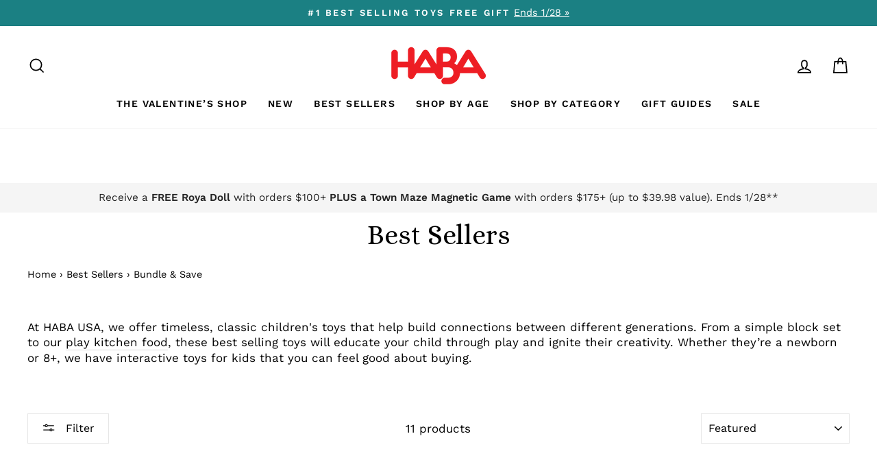

--- FILE ---
content_type: text/html; charset=utf-8
request_url: https://www.habausa.com/collections/best-sellers/bundle-save
body_size: 53675
content:
<!doctype html>
<html class="no-js" lang="en" dir="ltr">
  <head>
    
<!-- Hyperspeed:228046 -->



<link rel="preload" as="image" imagesrcset="//www.habausa.com/cdn/shop/t/260/assets/hs-load-img_50x.png?v=81603449634850399841766020606 50w, //www.habausa.com/cdn/shop/t/260/assets/hs-load-img_90x.png?v=81603449634850399841766020606 90w, //www.habausa.com/cdn/shop/t/260/assets/hs-load-img_180x.png?v=81603449634850399841766020606 180w, //www.habausa.com/cdn/shop/t/260/assets/hs-load-img_360x.png?v=81603449634850399841766020606 360w, //www.habausa.com/cdn/shop/t/260/assets/hs-load-img_480x.png?v=81603449634850399841766020606 720w, //www.habausa.com/cdn/shop/t/260/assets/hs-load-img_720x.png?v=81603449634850399841766020606 1080w, //www.habausa.com/cdn/shop/t/260/assets/hs-load-img_900x.png?v=81603449634850399841766020606 1296w, //www.habausa.com/cdn/shop/t/260/assets/hs-load-img_1296x.png?v=81603449634850399841766020606 1728w, //www.habausa.com/cdn/shop/t/260/assets/hs-load-img_1512x.png?v=81603449634850399841766020606 2048w" sizes="99vw">
<script>customElements.define("hs-loader-root",class extends HTMLElement{constructor(){super(),this.shadow=this.attachShadow({mode:"open"}),this.shadow.innerHTML='\n            <style>\n            #hs-load-bar .hs-bar {\n                background: #bcbcbc;\n                position: fixed;\n                z-index: 1031;\n                top: 0;\n                left: 0;\n                width: 100%;\n                height: 2px;\n            }\n            #hs-load-bar .peg {\n                display: block;\n                position: absolute;\n                right: 0px;\n                width: 100px;\n                height: 100%;\n                box-shadow: 0 0 10px #bcbcbc, 0 0 5px #bcbcbc;\n                opacity: 1.0;\n                -webkit-transform: rotate(3deg) translate(0px, -4px);\n                -ms-transform: rotate(3deg) translate(0px, -4px);\n                transform: rotate(3deg) translate(0px, -4px);\n            }\n            #hs-bg {\n              top: 0;\n              left: 0;\n              width: 99vw;\n              height: 99vh;\n              max-width: 99vw;\n              max-height: 99vh;\n              opacity: 0.00001;\n              position: absolute;\n              z-index: 99;\n              pointer-events: none;\n            }\n            </style>\n            <img id="hs-bg" alt=""/>\n        '}connectedCallback(){this.hsImg=this.shadow.querySelector("#hs-bg"),this.hsImg.sizes="99vw",this.hsImg.srcset="//www.habausa.com/cdn/shop/t/260/assets/hs-load-img_50x.png?v=81603449634850399841766020606 50w, //www.habausa.com/cdn/shop/t/260/assets/hs-load-img_90x.png?v=81603449634850399841766020606 90w, //www.habausa.com/cdn/shop/t/260/assets/hs-load-img_180x.png?v=81603449634850399841766020606 180w, //www.habausa.com/cdn/shop/t/260/assets/hs-load-img_360x.png?v=81603449634850399841766020606 360w, //www.habausa.com/cdn/shop/t/260/assets/hs-load-img_480x.png?v=81603449634850399841766020606 720w, //www.habausa.com/cdn/shop/t/260/assets/hs-load-img_720x.png?v=81603449634850399841766020606 1080w, //www.habausa.com/cdn/shop/t/260/assets/hs-load-img_900x.png?v=81603449634850399841766020606 1296w, //www.habausa.com/cdn/shop/t/260/assets/hs-load-img_1296x.png?v=81603449634850399841766020606 1728w, //www.habausa.com/cdn/shop/t/260/assets/hs-load-img_1512x.png?v=81603449634850399841766020606 2048w",function(t){var n,e,r={},i=r.settings={minimum:.08,easing:"linear",positionUsing:"translate",speed:200,trickle:!0,trickleSpeed:200,barSelector:".hs-bar",parent:t.shadow,template:'<div class="hs-bar"><div class="peg"></div></div></div></div>'};function s(t,n,e){return t<n?n:t>e?e:t}function o(t){return 100*(-1+t)}r.status=null,r.set=function(t){var n=r.isStarted();t=s(t,i.minimum,1),r.status=1===t?null:t;var e=r.render(!n),l=e.querySelector(i.barSelector),u=i.speed,c=i.easing;return e.offsetWidth,a(function(n){""===i.positionUsing&&(i.positionUsing=r.getPositioningCSS()),d(l,function(t,n,e){var r;return(r="translate3d"===i.positionUsing?{transform:"translate3d("+o(t)+"%,0,0)"}:"translate"===i.positionUsing?{transform:"translate("+o(t)+"%,0)"}:{"margin-left":o(t)+"%"}).transition="all "+n+"ms "+e,r}(t,u,c)),1===t?(d(e,{transition:"none",opacity:1}),e.offsetWidth,setTimeout(function(){d(e,{transition:"all "+u+"ms linear",opacity:0}),setTimeout(function(){r.remove(),n()},u)},u)):setTimeout(n,u)}),this},r.isStarted=function(){return"number"==typeof r.status},r.start=function(){r.status||r.set(0);var t=function(){setTimeout(function(){r.status&&(r.trickle(),t())},i.trickleSpeed)};return i.trickle&&t(),this},r.done=function(t){return t||r.status?r.inc(.3+.5*Math.random()).set(1):this},r.inc=function(t){var n=r.status;return n?n>1?void 0:("number"!=typeof t&&(t=n>=0&&n<.2?.1:n>=.2&&n<.5?.04:n>=.5&&n<.8?.02:n>=.8&&n<.99?.005:0),n=s(n+t,0,.994),r.set(n)):r.start()},r.trickle=function(){return r.inc()},n=0,e=0,r.promise=function(t){return t&&"resolved"!==t.state()?(0===e&&r.start(),n++,e++,t.always(function(){0==--e?(n=0,r.done()):r.set((n-e)/n)}),this):this},r.render=function(n){if(r.isRendered())return t.shadow.getElementById("hs-load-bar");var e=document.createElement("div");e.id="hs-load-bar",e.innerHTML=i.template;var s=e.querySelector(i.barSelector),a=n?"-100":o(r.status||0),l=i.parent;return d(s,{transition:"all 0 linear",transform:"translate3d("+a+"%,0,0)"}),l.appendChild(e),e},r.remove=function(){var n=document.getElementById("hs-load-bar");n&&l(n);var e=t.shadow.getElementById("hs-bg");e&&l(e)},r.isRendered=function(){return!!t.shadow.getElementById("hs-load-bar")},r.getPositioningCSS=function(){var t={},n="WebkitTransform"in t?"Webkit":"MozTransform"in t?"Moz":"msTransform"in t?"ms":"OTransform"in t?"O":"";return n+"Perspective"in t?"translate3d":n+"Transform"in t?"translate":"margin"};var a=function(){var t=[];function n(){var e=t.shift();e&&e(n)}return function(e){t.push(e),1==t.length&&n()}}(),d=function(){var t=["Webkit","O","Moz","ms"],n={};function e(e){return e=e.replace(/^-ms-/,"ms-").replace(/-([\da-z])/gi,function(t,n){return n.toUpperCase()}),n[e]||(n[e]=function(n){var e={};if(n in e)return n;for(var r,i=t.length,s=n.charAt(0).toUpperCase()+n.slice(1);i--;)if((r=t[i]+s)in e)return r;return n}(e))}function r(t,n,r){n=e(n),t.style[n]=r}return function(t,n){var e,i=arguments;if(2==i.length)for(e in n)r(t,e,n[e]);else r(t,i[1],i[2])}}();function l(t){t&&t.parentNode&&t.parentNode.removeChild(t)}r.start(),document.addEventListener("DOMContentLoaded",function(){r.set(1)})}(this)}}),document.head.insertAdjacentHTML("afterend","<hs-loader-root></hs-loader-root>");</script>


<script>window.HS_JS_OVERRIDES = [{'match': 'static.klaviyo.com', 'method': 'ON_ACTION'}, {'match': 'codeblackbelt', 'method': 'ON_ACTION'}, {'match': 'chatra', 'method': 'ON_ACTION'}, {'match': 'gorgias', 'method': 'ON_ACTION'}, {'match': 'zdassets', 'method': 'ON_ACTION'}, {'match': 'omappapi', 'method': 'ON_ACTION'}, {'match': 'foursixty', 'method': 'ON_ACTION'}, {'match': 'shopify_pay', 'method': 'ON_ACTION'}, {'match': 'shopifycloud/shopify/assets/storefront/features', 'method': 'ON_ACTION'}, {'match': 'shopifycloud/shopify/assets/storefront/load_feature', 'method': 'ON_ACTION'}, {'match': 'shopifycloud/storefront-recaptch', 'method': 'ON_ACTION'}];</script>
<script>!function(e,t){if("object"==typeof exports&&"object"==typeof module)module.exports=t();else if("function"==typeof define&&define.amd)define([],t);else{var n=t();for(var r in n)("object"==typeof exports?exports:e)[r]=n[r]}}(self,(()=>(()=>{"use strict";var e={};(e=>{"undefined"!=typeof Symbol&&Symbol.toStringTag&&Object.defineProperty(e,Symbol.toStringTag,{value:"Module"}),Object.defineProperty(e,"__esModule",{value:!0})})(e);const t="hyperscript/defer-load",n="ON_ACTION",r=window.HS_JS_OVERRIDES||[];function o(e,t){const n=!e||"string"!=typeof e,o=t&&t.hasAttribute("hs-ignore");return!t&&n||o?null:(c=r.find((n=>e&&e.includes(n.match)||t&&t.innerHTML&&t.innerHTML.includes(n.match)&&!t.innerHTML.includes("asyncLoad"))))?{method:c.method||"default"}:null;var c}window.HS_LOAD_ON_ACTION_SCRIPTS=window.HS_LOAD_ON_ACTION_SCRIPTS||[];const c=document.createElement,s={src:Object.getOwnPropertyDescriptor(HTMLScriptElement.prototype,"src"),type:Object.getOwnPropertyDescriptor(HTMLScriptElement.prototype,"type")};function i(e,n){window.HS_LOAD_ON_ACTION_SCRIPTS.push([e,n]),e.type=t;const r=function(n){e.getAttribute("type")===t&&n.preventDefault(),e.removeEventListener("beforescriptexecute",r)};e.addEventListener("beforescriptexecute",r)}return document.createElement=function(...e){if("script"!==e[0].toLowerCase()||window.hsUnblocked)return c.bind(document)(...e);const r=c.bind(document)(...e);try{Object.defineProperties(r,{src:{...s.src,set(e){const r=o(e,null);r&&r.method===n&&s.type.set.call(this,t),s.src.set.call(this,e)}},type:{...s.type,set(e){const c=o(r.src,null);c&&c.method===n?s.type.set.call(this,t):s.type.set.call(this,e)}}}),r.setAttribute=function(e,t){"type"===e||"src"===e?r[e]=t:HTMLScriptElement.prototype.setAttribute.call(r,e,t)}}catch(e){console.warn("HyperScripts: unable to prevent script execution for script src ",r.src,".\n",'A likely cause would be because you are using a third-party browser extension that monkey patches the "document.createElement" function.')}return r},window.hsScriptObserver=new MutationObserver((e=>{for(let r=0;r<e.length;r++){const{addedNodes:c}=e[r];for(let e=0;e<c.length;e++){const r=c[e];if(1===r.nodeType&&"SCRIPT"===r.tagName)if(r.type===t)i(r,null);else{const e=o(r.src,r);e&&e.method===n&&i(r,r.type===t?null:r.type)}}}})),window.hsScriptObserver.observe(document.documentElement,{childList:!0,subtree:!0}),e})()));</script>

<!-- Lazyload + Responsive Images-->
<script defer src="//www.habausa.com/cdn/shop/t/260/assets/hs-lazysizes.min.js?v=125464727818452813991766020606"></script>

<link rel="stylesheet" href="//www.habausa.com/cdn/shop/t/260/assets/hs-image-blur.css?v=157208600979694062561766020606" media="print" onload="this.media='all'; this.onload = null">
<!-- Third party app optimization -->
<!-- Is an app not updating? Just click Rebuild Cache in Hyperspeed. -->
<!-- Or, stop caching the app by clicking View Details on App Caching in your Theme Optimization settings. -->
<script hs-ignore>(function(){var hsUrls=[{"original_url":"//swymv3pro-01.azureedge.net/code/swym-shopify.js?shop=habatoy.myshopify.com","url":"//swymv3pro-01.azureedge.net/code/swym-shopify.js?shop=habatoy.myshopify.com","load_method":"ASYNC","pages":["HOME","COLLECTIONS","PRODUCT","CART","OTHER"]},{"original_url":"https://cdn-loyalty.yotpo.com/loader/XW6BjEGXKO0qYCn1aJMAZA.js?shop=habatoy.myshopify.com","url":"https://cdn-loyalty.yotpo.com/loader/XW6BjEGXKO0qYCn1aJMAZA.js?shop=habatoy.myshopify.com","load_method":"ASYNC","pages":["HOME","COLLECTIONS","PRODUCT","CART","OTHER"]},{"original_url":"https://cdn.shopify.com/shopifycloud/privacy-banner/storefront-banner.js?shop=habatoy.myshopify.com","url":"https://cdn.shopify.com/shopifycloud/privacy-banner/storefront-banner.js?shop=habatoy.myshopify.com","load_method":"ASYNC","pages":["HOME","COLLECTIONS","PRODUCT","CART","OTHER"]},{"original_url":"https://config.gorgias.chat/bundle-loader/01GYCCJWG28XPNHR93P5N20K23?source=shopify1click&shop=habatoy.myshopify.com","url":"https://config.gorgias.chat/bundle-loader/01GYCCJWG28XPNHR93P5N20K23?source=shopify1click&shop=habatoy.myshopify.com","load_method":"ASYNC","pages":["HOME","COLLECTIONS","PRODUCT","CART","OTHER"]},{"original_url":"https://geolocation-recommendations.shopifyapps.com/locale_bar/script.js?shop=habatoy.myshopify.com","url":"https://geolocation-recommendations.shopifyapps.com/locale_bar/script.js?shop=habatoy.myshopify.com","load_method":"ASYNC","pages":["HOME","COLLECTIONS","PRODUCT","CART","OTHER"]},{"original_url":"https://www.dwin1.com/19038.js?shop=habatoy.myshopify.com","url":"//www.habausa.com/cdn/shop/t/260/assets/19038.js?shop=habatoy.myshopify.com&hs_version=1","load_method":"ASYNC","pages":["HOME","COLLECTIONS","PRODUCT","CART","OTHER"]},{"original_url":"https://static.shareasale.com/json/shopify/deduplication.js?shop=habatoy.myshopify.com","url":"//www.habausa.com/cdn/shop/t/260/assets/deduplication.js?shop=habatoy.myshopify.com&hs_version=1","load_method":"ASYNC","pages":["HOME","COLLECTIONS","PRODUCT","CART","OTHER"]},{"original_url":"https://cdn.attn.tv/haba/dtag.js?shop=habatoy.myshopify.com","url":"//www.habausa.com/cdn/shop/t/260/assets/dtag.js?shop=habatoy.myshopify.com&hs_version=1","load_method":"ASYNC","pages":["HOME","COLLECTIONS","PRODUCT","CART","OTHER"]},{"original_url":"https://gdprcdn.b-cdn.net/js/gdpr_cookie_consent.min.js?shop=habatoy.myshopify.com","url":"//www.habausa.com/cdn/shop/t/260/assets/gdpr_cookie_consent.min.js?shop=habatoy.myshopify.com&hs_version=1","load_method":"ASYNC","pages":["HOME","COLLECTIONS","PRODUCT","CART","OTHER"]},{"original_url":"https://d38xvr37kwwhcm.cloudfront.net/js/grin-sdk.js?shop=habatoy.myshopify.com","url":"//www.habausa.com/cdn/shop/t/260/assets/grin-sdk.js?shop=habatoy.myshopify.com&hs_version=1","load_method":"ASYNC","pages":["HOME","COLLECTIONS","PRODUCT","CART","OTHER"]},{"original_url":"https://assets1.adroll.com/shopify/latest/j/shopify_rolling_bootstrap_v2.js?adroll_adv_id=6MU2JBPWQ5GBZCDY34OQTT&adroll_pix_id=37QGRBB3VBBWDA3J2R2Z3C&shop=habatoy.myshopify.com","url":"//www.habausa.com/cdn/shop/t/260/assets/shopify_rolling_bootstrap_v2.js?adroll_adv_id=6MU2JBPWQ5GBZCDY34OQTT&adroll_pix_id=37QGRBB3VBBWDA3J2R2Z3C&shop=habatoy.myshopify.com&hs_version=1","load_method":"ASYNC","pages":["HOME","COLLECTIONS","PRODUCT","CART","OTHER"]},{"original_url":"//swymv3pro-01.azureedge.net/code/swym_fb_pixel.js?shop=habatoy.myshopify.com","url":"//www.habausa.com/cdn/shop/t/260/assets/swym_fb_pixel.js?shop=habatoy.myshopify.com&hs_version=1","load_method":"ASYNC","pages":["HOME","COLLECTIONS","PRODUCT","CART","OTHER"]},{"original_url":"//staticw2.yotpo.com/zfTrUqQH9CKqTGjDNRgX0mp4w10pGVhQacaS22sq/widget.js?shop=habatoy.myshopify.com","url":"//www.habausa.com/cdn/shop/t/260/assets/widget.js?shop=habatoy.myshopify.com&hs_version=6","load_method":"ASYNC","pages":["HOME","COLLECTIONS","PRODUCT","CART","OTHER"]}];var insertBeforeBackup=Node.prototype.insertBefore;var currentPageType=getPageType();var updatedTs=1698719789143;function getPageType(){var currentPage="collection";if(currentPage==='index'){return'HOME';}else if(currentPage==='collection'){return'COLLECTIONS';}else if(currentPage==='product'){return'PRODUCT';}else if(currentPage==='cart'){return'CART';}else{return'OTHER';}}
function isWhitelistedPage(script){return script.pages.includes(currentPageType);}
function getCachedScriptUrl(url){var result=hsUrls.find(function(el){var compareUrl=el.original_url;if(url.substring(0,6)==="https:"&&el.original_url.substring(0,2)==="//"){compareUrl="https:"+el.original_url;}
return url==compareUrl;});return result;}
function loadScript(scriptInfo){if(isWhitelistedPage(scriptInfo)){var s=document.createElement('script');s.type='text/javascript';s.async=true;s.src=scriptInfo.url;var x=document.getElementsByTagName('script')[0];insertBeforeBackup.apply(x.parentNode,[s,x]);}}
function hyperLoadOnScroll(){hsUrls.filter(function(url){return url.load_method==='ON_SCROLL';}).forEach(function(scriptInfo){loadScript(scriptInfo)})
if(window.detachEvent){window.detachEvent('scroll',hyperLoadOnScroll);}else{window.removeEventListener('scroll',hyperLoadOnScroll);}}
function enableCaching(){return(Date.now()-86400000)<updatedTs}
if(enableCaching()){Node.prototype.insertBefore=function(newNode,refNode){if(newNode.type!=="text/javascript"&&newNode.type!=="application/javascript"&&newNode.type!=="application/ecmascript"){return insertBeforeBackup.apply(this,arguments);}
var scriptInfo=getCachedScriptUrl(newNode.src);if(!scriptInfo){return insertBeforeBackup.apply(this,arguments);}
if(isWhitelistedPage(scriptInfo)&&scriptInfo.load_method!=='ON_SCROLL'&&scriptInfo.load_method!=='ON_ACTION'){var s=document.createElement('script');s.type='text/javascript';s.async=true;s.src=scriptInfo.url;insertBeforeBackup.apply(this,[s,refNode]);}}
if(window.attachEvent){window.attachEvent('scroll',hyperLoadOnScroll);}else{window.addEventListener('scroll',hyperLoadOnScroll);}}})();</script>

<!-- instant.load -->
<script defer src="//www.habausa.com/cdn/shop/t/260/assets/hs-instantload.min.js?v=106803949153345037901766020606"></script>

<!-- defer JS until action -->
<script async src="//www.habausa.com/cdn/shop/t/260/assets/hs-script-loader.min.js?v=24912448706018637961766020606"></script>



    <link rel="preconnect dns-prefetch" href="https://api.config-security.com/" crossorigin>
    <link rel="preconnect dns-prefetch" href="https://conf.config-security.com/" crossorigin>
    <link rel="preconnect dns-prefetch" href="https://whale.camera/" crossorigin>

    <script>
      (()=>{try{var e=navigator,t=e.userAgent,r=0,a=(e,t,r)=>e.setAttribute(t,r),o=(e,t)=>e.removeAttribute(t),d="tagName",n="forEach",l="indexOf";(e.platform[l]("x86_64")>-1&&0>t[l]("CrOS")||t[l]("power")>-1||t[l]("rix")>-1)&&new MutationObserver((e=>{e[n]((({addedNodes:e})=>{e[n]((e=>{1===e.nodeType&&("IFRAME"===e[d]&&(a(e,"loading","lazy"),a(e,"data-src",e.src),o(e,"src")),"IMG"===e[d]&&r++>20&&a(e,"loading","lazy"),"SCRIPT"===e[d]&&(a(e,"data-src",e.src),o(e,"src"),e.type="text/lazyload"))}))}))})).observe(document.documentElement,{childList:!0,subtree:!0});var c=e=>document.querySelector(e),s=()=>Date.now(),i=s(),u=()=>{if(!(s()-i>500)){if(!c("body>meta"))return setTimeout(u,5);var e=c("head");document.querySelectorAll("meta,link:not([rel='stylesheet']),title")[n]((t=>e.append(t)))}};u()}catch(m){}})();
    </script>

    <!-- Start of Booster Apps Seo-0.1-->
<title>Best Selling Toys | Learn &amp; Grow | Shop HABA USA Today</title><meta name="description" content="Explore the collection of our best selling toys today! Designed to inspire and ignite creativity, any of these classic children’s toys would make a great gift!" /><script type="application/ld+json">
  {
    "@context": "https://schema.org",
    "@type": "Organization",
    "name": "HABA USA",
    "url": "https://www.habausa.com",
    "description": "Our extraordinary selection of kid's toys promotes learning and early development skills. Shop toys for kids that all age groups will enjoy at HABA today!","image": "https://www.habausa.com/cdn/shop/t/260/assets/logo.png?v=20505",
      "logo": "https://www.habausa.com/cdn/shop/t/260/assets/logo.png?v=20505","sameAs": [""]
  }
</script>

<script type="application/ld+json">
  {
    "@context": "https://schema.org",
    "@type": "WebSite",
    "name": "HABA USA",
    "url": "https://www.habausa.com",
    "potentialAction": {
      "@type": "SearchAction",
      "query-input": "required name=query",
      "target": "https://www.habausa.com/search?q={query}"
    }
  }
</script>
<!-- end of Booster Apps SEO -->


    <meta charset="utf-8">
    <meta http-equiv="X-UA-Compatible" content="IE=edge,chrome=1">
    <meta name="viewport" content="width=device-width,initial-scale=1">
    <meta name="theme-color" content="#156165">
    <link rel="canonical" href="https://www.habausa.com/collections/best-sellers/bundle-save">
    <link rel="preconnect" href="https://cdn.shopify.com">
    <link rel="preconnect" href="https://fonts.shopifycdn.com">
    <link rel="dns-prefetch" href="https://productreviews.shopifycdn.com">
    <link rel="dns-prefetch" href="https://ajax.googleapis.com">
    <link rel="dns-prefetch" href="https://maps.googleapis.com">
    <link rel="dns-prefetch" href="https://maps.gstatic.com"><link rel="shortcut icon" href="//www.habausa.com/cdn/shop/files/271244689_5291264377568779_5924051667925548493_n_32x32.png?v=1655179416" type="image/png">
<meta property="og:site_name" content="HABA USA">
  <meta property="og:url" content="https://www.habausa.com/collections/best-sellers/bundle-save">
  <meta property="og:title" content="Best Selling Toys | Learn &amp; Grow | Shop HABA USA Today">
  <meta property="og:type" content="website">
  <meta property="og:description" content="Explore the collection of our best selling toys today! Designed to inspire and ignite creativity, any of these classic children’s toys would make a great gift!"><meta property="og:image" content="http://www.habausa.com/cdn/shop/collections/4fd038de1f9ec17a384b7b10fd71d4fe.jpg?v=1660674279">
    <meta property="og:image:secure_url" content="https://www.habausa.com/cdn/shop/collections/4fd038de1f9ec17a384b7b10fd71d4fe.jpg?v=1660674279">
    <meta property="og:image:width" content="2880">
    <meta property="og:image:height" content="1334"><meta name="twitter:site" content="@">
  <meta name="twitter:card" content="summary_large_image">
  <meta name="twitter:title" content="Best Selling Toys | Learn &amp; Grow | Shop HABA USA Today">
  <meta name="twitter:description" content="Explore the collection of our best selling toys today! Designed to inspire and ignite creativity, any of these classic children’s toys would make a great gift!">
<style data-shopify>@font-face {
  font-family: "Playfair Display";
  font-weight: 400;
  font-style: normal;
  font-display: swap;
  src: url("//www.habausa.com/cdn/fonts/playfair_display/playfairdisplay_n4.9980f3e16959dc89137cc1369bfc3ae98af1deb9.woff2") format("woff2"),
       url("//www.habausa.com/cdn/fonts/playfair_display/playfairdisplay_n4.c562b7c8e5637886a811d2a017f9e023166064ee.woff") format("woff");
}

  @font-face {
  font-family: "Work Sans";
  font-weight: 400;
  font-style: normal;
  font-display: swap;
  src: url("//www.habausa.com/cdn/fonts/work_sans/worksans_n4.b7973b3d07d0ace13de1b1bea9c45759cdbe12cf.woff2") format("woff2"),
       url("//www.habausa.com/cdn/fonts/work_sans/worksans_n4.cf5ceb1e6d373a9505e637c1aff0a71d0959556d.woff") format("woff");
}


  @font-face {
  font-family: "Work Sans";
  font-weight: 600;
  font-style: normal;
  font-display: swap;
  src: url("//www.habausa.com/cdn/fonts/work_sans/worksans_n6.75811c3bd5161ea6e3ceb2d48ca889388f9bd5fe.woff2") format("woff2"),
       url("//www.habausa.com/cdn/fonts/work_sans/worksans_n6.defcf26f28f3fa3df4555714d3f2e0f1217d7772.woff") format("woff");
}

  @font-face {
  font-family: "Work Sans";
  font-weight: 400;
  font-style: italic;
  font-display: swap;
  src: url("//www.habausa.com/cdn/fonts/work_sans/worksans_i4.16ff51e3e71fc1d09ff97b9ff9ccacbeeb384ec4.woff2") format("woff2"),
       url("//www.habausa.com/cdn/fonts/work_sans/worksans_i4.ed4a1418cba5b7f04f79e4d5c8a5f1a6bd34f23b.woff") format("woff");
}

  @font-face {
  font-family: "Work Sans";
  font-weight: 600;
  font-style: italic;
  font-display: swap;
  src: url("//www.habausa.com/cdn/fonts/work_sans/worksans_i6.78fba5461dc3c46449871ad9378fc3fd89177502.woff2") format("woff2"),
       url("//www.habausa.com/cdn/fonts/work_sans/worksans_i6.e96d1853127697ea13d53cd7adc74309426a22a9.woff") format("woff");
}

</style><!-- Alice Font -->
    <link rel="preconnect" href="https://fonts.googleapis.com">
    <link rel="preconnect" href="https://fonts.gstatic.com" crossorigin>
    <link href="https://fonts.googleapis.com/css2?family=Alice&family=Bebas+Neue&display=swap" rel="stylesheet">

    <link href="//www.habausa.com/cdn/shop/t/260/assets/theme.css?v=106123306471473956561766113061" rel="stylesheet" type="text/css" media="all" />
<style data-shopify>:root {
    --typeHeaderPrimary: "Playfair Display";
    --typeHeaderFallback: serif;
    --typeHeaderSize: 40px;
    --typeHeaderWeight: 400;
    --typeHeaderLineHeight: 1.3;
    --typeHeaderSpacing: 0.0em;

    --typeBasePrimary:"Work Sans";
    --typeBaseFallback:sans-serif;
    --typeBaseSize: 17px;
    --typeBaseWeight: 400;
    --typeBaseSpacing: 0.0em;
    --typeBaseLineHeight: 1.3;

    --typeCollectionTitle: 20px;

    --iconWeight: 4px;
    --iconLinecaps: miter;

    
      --buttonRadius: 0px;
    

    --colorGridOverlayOpacity: 0.0;
  }

  .placeholder-content {
    background-image: linear-gradient(100deg, rgba(0,0,0,0) 40%, rgba(0, 0, 0, 0.0) 63%, rgba(0,0,0,0) 79%);
  }</style><script>
      document.documentElement.className = document.documentElement.className.replace('no-js', 'js');

      window.theme = window.theme || {};
      theme.routes = {
        home: "/",
        cart: "/cart.js",
        cartPage: "/cart",
        cartAdd: "/cart/add.js",
        cartChange: "/cart/change.js",
        search: "/search"
      };
      theme.strings = {
        soldOut: "Sold Out",
        unavailable: "Unavailable",
        inStockLabel: "In stock, ready to ship",
        stockLabel: "Low stock - [count] items left",
        willNotShipUntil: "Ready to ship [date]",
        willBeInStockAfter: "Back in stock [date]",
        waitingForStock: "Inventory on the way",
        savePrice: "Save [saved_amount]",
        cartEmpty: "Your cart is currently empty.",
        cartTermsConfirmation: "You must agree with the terms and conditions of sales to check out",
        searchCollections: "Collections:",
        searchPages: "Pages:",
        searchArticles: "Articles:"
      };
      theme.settings = {
        dynamicVariantsEnable: true,
        cartType: "page",
        isCustomerTemplate: false,
        moneyFormat: "${{amount}}",
        saveType: "percent",
        productImageSize: "square",
        productImageCover: false,
        predictiveSearch: true,
        predictiveSearchType: "product,article,page",
        quickView: true,
        themeName: 'Impulse',
        themeVersion: "6.0.1"
      };
    </script>

    <!-- Site Verifications -->
    <meta name="google-site-verification" content="qZj5BqpmGiBh7CFqr7Nd19onK9Xhq1z0SboL9zieAgw">
    <meta name="msvalidate.01" content="E571559298036602CC82446EC8507B52">

    <!-- Google Tag Manager -->
    <script>
      (function(w,d,s,l,i){w[l]=w[l]||[];w[l].push({'gtm.start':
      new Date().getTime(),event:'gtm.js'});var f=d.getElementsByTagName(s)[0],
      j=d.createElement(s),dl=l!='dataLayer'?'&l='+l:'';j.async=true;j.src=
      'https://www.googletagmanager.com/gtm.js?id='+i+dl;f.parentNode.insertBefore(j,f);
      })(window,document,'script','dataLayer','GTM-MVJLF6F');
    </script>

    <!-- Bing Tracking -->
    <script>
      (function(w,d,t,r,u){var f,n,i;w[u]=w[u]||[],f=function(){var o={ti:"187122355", enableAutoSpaTracking: true};o.q=w[u],w[u]=new UET(o),w[u].push("pageLoad")},n=d.createElement(t),n.src=r,n.async=1,n.onload=n.onreadystatechange=function(){var s=this.readyState;s&&s!=="loaded"&&s!=="complete"||(f(),n.onload=n.onreadystatechange=null)},i=d.getElementsByTagName(t)[0],i.parentNode.insertBefore(n,i)})(window,document,"script","//bat.bing.com/bat.js","uetq");
    </script>

    <!-- Yotpo Connector (HabaToy Final account) -->
    <script type="text/javascript">
      (function e(){var e=document.createElement("script");e.type="text/javascript",e.async=true,e.src="//staticw2.yotpo.com/zfTrUqQH9CKqTGjDNRgX0mp4w10pGVhQacaS22sq/widget.js";var t=document.getElementsByTagName("script")[0];t.parentNode.insertBefore(e,t)})();
    </script>

    <!-- Yotpo Rewards Connector (HabaToy Final account) -->
    <script async src="https://cdn-widgetsrepository.yotpo.com/v1/loader/XW6BjEGXKO0qYCn1aJMAZA"></script>

    <script>window.performance && window.performance.mark && window.performance.mark('shopify.content_for_header.start');</script><meta name="google-site-verification" content="Hwj9seUFlWAvdRDwoAD4qKsxXqFIdS0GyQKIsqpfhwc">
<meta name="google-site-verification" content="QM3y6XD3WwGVK1dMKw7aNcZUzhVe7liVdohF73D2IaU">
<meta id="shopify-digital-wallet" name="shopify-digital-wallet" content="/55934451810/digital_wallets/dialog">
<meta name="shopify-checkout-api-token" content="107331d1031fc5eb2a354c2818832ae9">
<link rel="alternate" type="application/atom+xml" title="Feed" href="/collections/best-sellers/bundle-save.atom" />
<link rel="alternate" type="application/json+oembed" href="https://www.habausa.com/collections/best-sellers/bundle-save.oembed">
<script async="async" src="/checkouts/internal/preloads.js?locale=en-US"></script>
<link rel="preconnect" href="https://shop.app" crossorigin="anonymous">
<script async="async" src="https://shop.app/checkouts/internal/preloads.js?locale=en-US&shop_id=55934451810" crossorigin="anonymous"></script>
<script id="apple-pay-shop-capabilities" type="application/json">{"shopId":55934451810,"countryCode":"US","currencyCode":"USD","merchantCapabilities":["supports3DS"],"merchantId":"gid:\/\/shopify\/Shop\/55934451810","merchantName":"HABA USA","requiredBillingContactFields":["postalAddress","email","phone"],"requiredShippingContactFields":["postalAddress","email","phone"],"shippingType":"shipping","supportedNetworks":["visa","masterCard","amex","discover","elo","jcb"],"total":{"type":"pending","label":"HABA USA","amount":"1.00"},"shopifyPaymentsEnabled":true,"supportsSubscriptions":true}</script>
<script id="shopify-features" type="application/json">{"accessToken":"107331d1031fc5eb2a354c2818832ae9","betas":["rich-media-storefront-analytics"],"domain":"www.habausa.com","predictiveSearch":true,"shopId":55934451810,"locale":"en"}</script>
<script>var Shopify = Shopify || {};
Shopify.shop = "habatoy.myshopify.com";
Shopify.locale = "en";
Shopify.currency = {"active":"USD","rate":"1.0"};
Shopify.country = "US";
Shopify.theme = {"name":"GWP Town Maze or Roya Valentine - Jan 15 - 28","id":138657398882,"schema_name":"Impulse","schema_version":"6.0.1","theme_store_id":null,"role":"main"};
Shopify.theme.handle = "null";
Shopify.theme.style = {"id":null,"handle":null};
Shopify.cdnHost = "www.habausa.com/cdn";
Shopify.routes = Shopify.routes || {};
Shopify.routes.root = "/";</script>
<script type="module">!function(o){(o.Shopify=o.Shopify||{}).modules=!0}(window);</script>
<script>!function(o){function n(){var o=[];function n(){o.push(Array.prototype.slice.apply(arguments))}return n.q=o,n}var t=o.Shopify=o.Shopify||{};t.loadFeatures=n(),t.autoloadFeatures=n()}(window);</script>
<script>
  window.ShopifyPay = window.ShopifyPay || {};
  window.ShopifyPay.apiHost = "shop.app\/pay";
  window.ShopifyPay.redirectState = null;
</script>
<script id="shop-js-analytics" type="application/json">{"pageType":"collection"}</script>
<script defer="defer" async type="module" src="//www.habausa.com/cdn/shopifycloud/shop-js/modules/v2/client.init-shop-cart-sync_BT-GjEfc.en.esm.js"></script>
<script defer="defer" async type="module" src="//www.habausa.com/cdn/shopifycloud/shop-js/modules/v2/chunk.common_D58fp_Oc.esm.js"></script>
<script defer="defer" async type="module" src="//www.habausa.com/cdn/shopifycloud/shop-js/modules/v2/chunk.modal_xMitdFEc.esm.js"></script>
<script type="module">
  await import("//www.habausa.com/cdn/shopifycloud/shop-js/modules/v2/client.init-shop-cart-sync_BT-GjEfc.en.esm.js");
await import("//www.habausa.com/cdn/shopifycloud/shop-js/modules/v2/chunk.common_D58fp_Oc.esm.js");
await import("//www.habausa.com/cdn/shopifycloud/shop-js/modules/v2/chunk.modal_xMitdFEc.esm.js");

  window.Shopify.SignInWithShop?.initShopCartSync?.({"fedCMEnabled":true,"windoidEnabled":true});

</script>
<script>
  window.Shopify = window.Shopify || {};
  if (!window.Shopify.featureAssets) window.Shopify.featureAssets = {};
  window.Shopify.featureAssets['shop-js'] = {"shop-cart-sync":["modules/v2/client.shop-cart-sync_DZOKe7Ll.en.esm.js","modules/v2/chunk.common_D58fp_Oc.esm.js","modules/v2/chunk.modal_xMitdFEc.esm.js"],"init-fed-cm":["modules/v2/client.init-fed-cm_B6oLuCjv.en.esm.js","modules/v2/chunk.common_D58fp_Oc.esm.js","modules/v2/chunk.modal_xMitdFEc.esm.js"],"shop-cash-offers":["modules/v2/client.shop-cash-offers_D2sdYoxE.en.esm.js","modules/v2/chunk.common_D58fp_Oc.esm.js","modules/v2/chunk.modal_xMitdFEc.esm.js"],"shop-login-button":["modules/v2/client.shop-login-button_QeVjl5Y3.en.esm.js","modules/v2/chunk.common_D58fp_Oc.esm.js","modules/v2/chunk.modal_xMitdFEc.esm.js"],"pay-button":["modules/v2/client.pay-button_DXTOsIq6.en.esm.js","modules/v2/chunk.common_D58fp_Oc.esm.js","modules/v2/chunk.modal_xMitdFEc.esm.js"],"shop-button":["modules/v2/client.shop-button_DQZHx9pm.en.esm.js","modules/v2/chunk.common_D58fp_Oc.esm.js","modules/v2/chunk.modal_xMitdFEc.esm.js"],"avatar":["modules/v2/client.avatar_BTnouDA3.en.esm.js"],"init-windoid":["modules/v2/client.init-windoid_CR1B-cfM.en.esm.js","modules/v2/chunk.common_D58fp_Oc.esm.js","modules/v2/chunk.modal_xMitdFEc.esm.js"],"init-shop-for-new-customer-accounts":["modules/v2/client.init-shop-for-new-customer-accounts_C_vY_xzh.en.esm.js","modules/v2/client.shop-login-button_QeVjl5Y3.en.esm.js","modules/v2/chunk.common_D58fp_Oc.esm.js","modules/v2/chunk.modal_xMitdFEc.esm.js"],"init-shop-email-lookup-coordinator":["modules/v2/client.init-shop-email-lookup-coordinator_BI7n9ZSv.en.esm.js","modules/v2/chunk.common_D58fp_Oc.esm.js","modules/v2/chunk.modal_xMitdFEc.esm.js"],"init-shop-cart-sync":["modules/v2/client.init-shop-cart-sync_BT-GjEfc.en.esm.js","modules/v2/chunk.common_D58fp_Oc.esm.js","modules/v2/chunk.modal_xMitdFEc.esm.js"],"shop-toast-manager":["modules/v2/client.shop-toast-manager_DiYdP3xc.en.esm.js","modules/v2/chunk.common_D58fp_Oc.esm.js","modules/v2/chunk.modal_xMitdFEc.esm.js"],"init-customer-accounts":["modules/v2/client.init-customer-accounts_D9ZNqS-Q.en.esm.js","modules/v2/client.shop-login-button_QeVjl5Y3.en.esm.js","modules/v2/chunk.common_D58fp_Oc.esm.js","modules/v2/chunk.modal_xMitdFEc.esm.js"],"init-customer-accounts-sign-up":["modules/v2/client.init-customer-accounts-sign-up_iGw4briv.en.esm.js","modules/v2/client.shop-login-button_QeVjl5Y3.en.esm.js","modules/v2/chunk.common_D58fp_Oc.esm.js","modules/v2/chunk.modal_xMitdFEc.esm.js"],"shop-follow-button":["modules/v2/client.shop-follow-button_CqMgW2wH.en.esm.js","modules/v2/chunk.common_D58fp_Oc.esm.js","modules/v2/chunk.modal_xMitdFEc.esm.js"],"checkout-modal":["modules/v2/client.checkout-modal_xHeaAweL.en.esm.js","modules/v2/chunk.common_D58fp_Oc.esm.js","modules/v2/chunk.modal_xMitdFEc.esm.js"],"shop-login":["modules/v2/client.shop-login_D91U-Q7h.en.esm.js","modules/v2/chunk.common_D58fp_Oc.esm.js","modules/v2/chunk.modal_xMitdFEc.esm.js"],"lead-capture":["modules/v2/client.lead-capture_BJmE1dJe.en.esm.js","modules/v2/chunk.common_D58fp_Oc.esm.js","modules/v2/chunk.modal_xMitdFEc.esm.js"],"payment-terms":["modules/v2/client.payment-terms_Ci9AEqFq.en.esm.js","modules/v2/chunk.common_D58fp_Oc.esm.js","modules/v2/chunk.modal_xMitdFEc.esm.js"]};
</script>
<script>(function() {
  var isLoaded = false;
  function asyncLoad() {
    if (isLoaded) return;
    isLoaded = true;
    var urls = ["https:\/\/cdn-loyalty.yotpo.com\/loader\/XW6BjEGXKO0qYCn1aJMAZA.js?shop=habatoy.myshopify.com","https:\/\/gdprcdn.b-cdn.net\/js\/gdpr_cookie_consent.min.js?shop=habatoy.myshopify.com","\/\/staticw2.yotpo.com\/zfTrUqQH9CKqTGjDNRgX0mp4w10pGVhQacaS22sq\/widget.js?shop=habatoy.myshopify.com","https:\/\/assets1.adroll.com\/shopify\/latest\/j\/shopify_rolling_bootstrap_v2.js?adroll_adv_id=6MU2JBPWQ5GBZCDY34OQTT\u0026adroll_pix_id=37QGRBB3VBBWDA3J2R2Z3C\u0026shop=habatoy.myshopify.com","https:\/\/d38xvr37kwwhcm.cloudfront.net\/js\/grin-sdk.js?shop=habatoy.myshopify.com","https:\/\/static.shareasale.com\/json\/shopify\/shareasale-tracking.js?sasmid=105941\u0026ssmtid=19038\u0026shop=habatoy.myshopify.com","https:\/\/d5zu2f4xvqanl.cloudfront.net\/42\/fe\/loader_2.js?shop=habatoy.myshopify.com","https:\/\/dashboard.cartsave.io\/js\/csshopify\/dist\/api.js?shop=habatoy.myshopify.com","https:\/\/pdq-scripts.pdqprod.link\/shopify-scripts.js?shop=habatoy.myshopify.com","https:\/\/config.gorgias.chat\/bundle-loader\/01GYCCJWG28XPNHR93P5N20K23?source=shopify1click\u0026shop=habatoy.myshopify.com","https:\/\/cdn.attn.tv\/haba\/dtag.js?shop=habatoy.myshopify.com","https:\/\/cdn.9gtb.com\/loader.js?g_cvt_id=77509241-f066-4323-ad63-8fb9dec51be6\u0026shop=habatoy.myshopify.com"];
    for (var i = 0; i < urls.length; i++) {
      var s = document.createElement('script');
      s.type = 'text/javascript';
      s.async = true;
      s.src = urls[i];
      var x = document.getElementsByTagName('script')[0];
      x.parentNode.insertBefore(s, x);
    }
  };
  if(window.attachEvent) {
    window.attachEvent('onload', asyncLoad);
  } else {
    window.addEventListener('load', asyncLoad, false);
  }
})();</script>
<script id="__st">var __st={"a":55934451810,"offset":-18000,"reqid":"e024fe0b-b41a-4d33-b29a-a8b4ddfd139b-1769394021","pageurl":"www.habausa.com\/collections\/best-sellers\/bundle-save","u":"c0d02efe35fd","p":"collection","rtyp":"collection","rid":265958850658};</script>
<script>window.ShopifyPaypalV4VisibilityTracking = true;</script>
<script id="captcha-bootstrap">!function(){'use strict';const t='contact',e='account',n='new_comment',o=[[t,t],['blogs',n],['comments',n],[t,'customer']],c=[[e,'customer_login'],[e,'guest_login'],[e,'recover_customer_password'],[e,'create_customer']],r=t=>t.map((([t,e])=>`form[action*='/${t}']:not([data-nocaptcha='true']) input[name='form_type'][value='${e}']`)).join(','),a=t=>()=>t?[...document.querySelectorAll(t)].map((t=>t.form)):[];function s(){const t=[...o],e=r(t);return a(e)}const i='password',u='form_key',d=['recaptcha-v3-token','g-recaptcha-response','h-captcha-response',i],f=()=>{try{return window.sessionStorage}catch{return}},m='__shopify_v',_=t=>t.elements[u];function p(t,e,n=!1){try{const o=window.sessionStorage,c=JSON.parse(o.getItem(e)),{data:r}=function(t){const{data:e,action:n}=t;return t[m]||n?{data:e,action:n}:{data:t,action:n}}(c);for(const[e,n]of Object.entries(r))t.elements[e]&&(t.elements[e].value=n);n&&o.removeItem(e)}catch(o){console.error('form repopulation failed',{error:o})}}const l='form_type',E='cptcha';function T(t){t.dataset[E]=!0}const w=window,h=w.document,L='Shopify',v='ce_forms',y='captcha';let A=!1;((t,e)=>{const n=(g='f06e6c50-85a8-45c8-87d0-21a2b65856fe',I='https://cdn.shopify.com/shopifycloud/storefront-forms-hcaptcha/ce_storefront_forms_captcha_hcaptcha.v1.5.2.iife.js',D={infoText:'Protected by hCaptcha',privacyText:'Privacy',termsText:'Terms'},(t,e,n)=>{const o=w[L][v],c=o.bindForm;if(c)return c(t,g,e,D).then(n);var r;o.q.push([[t,g,e,D],n]),r=I,A||(h.body.append(Object.assign(h.createElement('script'),{id:'captcha-provider',async:!0,src:r})),A=!0)});var g,I,D;w[L]=w[L]||{},w[L][v]=w[L][v]||{},w[L][v].q=[],w[L][y]=w[L][y]||{},w[L][y].protect=function(t,e){n(t,void 0,e),T(t)},Object.freeze(w[L][y]),function(t,e,n,w,h,L){const[v,y,A,g]=function(t,e,n){const i=e?o:[],u=t?c:[],d=[...i,...u],f=r(d),m=r(i),_=r(d.filter((([t,e])=>n.includes(e))));return[a(f),a(m),a(_),s()]}(w,h,L),I=t=>{const e=t.target;return e instanceof HTMLFormElement?e:e&&e.form},D=t=>v().includes(t);t.addEventListener('submit',(t=>{const e=I(t);if(!e)return;const n=D(e)&&!e.dataset.hcaptchaBound&&!e.dataset.recaptchaBound,o=_(e),c=g().includes(e)&&(!o||!o.value);(n||c)&&t.preventDefault(),c&&!n&&(function(t){try{if(!f())return;!function(t){const e=f();if(!e)return;const n=_(t);if(!n)return;const o=n.value;o&&e.removeItem(o)}(t);const e=Array.from(Array(32),(()=>Math.random().toString(36)[2])).join('');!function(t,e){_(t)||t.append(Object.assign(document.createElement('input'),{type:'hidden',name:u})),t.elements[u].value=e}(t,e),function(t,e){const n=f();if(!n)return;const o=[...t.querySelectorAll(`input[type='${i}']`)].map((({name:t})=>t)),c=[...d,...o],r={};for(const[a,s]of new FormData(t).entries())c.includes(a)||(r[a]=s);n.setItem(e,JSON.stringify({[m]:1,action:t.action,data:r}))}(t,e)}catch(e){console.error('failed to persist form',e)}}(e),e.submit())}));const S=(t,e)=>{t&&!t.dataset[E]&&(n(t,e.some((e=>e===t))),T(t))};for(const o of['focusin','change'])t.addEventListener(o,(t=>{const e=I(t);D(e)&&S(e,y())}));const B=e.get('form_key'),M=e.get(l),P=B&&M;t.addEventListener('DOMContentLoaded',(()=>{const t=y();if(P)for(const e of t)e.elements[l].value===M&&p(e,B);[...new Set([...A(),...v().filter((t=>'true'===t.dataset.shopifyCaptcha))])].forEach((e=>S(e,t)))}))}(h,new URLSearchParams(w.location.search),n,t,e,['guest_login'])})(!0,!0)}();</script>
<script integrity="sha256-4kQ18oKyAcykRKYeNunJcIwy7WH5gtpwJnB7kiuLZ1E=" data-source-attribution="shopify.loadfeatures" defer="defer" src="//www.habausa.com/cdn/shopifycloud/storefront/assets/storefront/load_feature-a0a9edcb.js" crossorigin="anonymous"></script>
<script crossorigin="anonymous" defer="defer" src="//www.habausa.com/cdn/shopifycloud/storefront/assets/shopify_pay/storefront-65b4c6d7.js?v=20250812"></script>
<script data-source-attribution="shopify.dynamic_checkout.dynamic.init">var Shopify=Shopify||{};Shopify.PaymentButton=Shopify.PaymentButton||{isStorefrontPortableWallets:!0,init:function(){window.Shopify.PaymentButton.init=function(){};var t=document.createElement("script");t.src="https://www.habausa.com/cdn/shopifycloud/portable-wallets/latest/portable-wallets.en.js",t.type="module",document.head.appendChild(t)}};
</script>
<script data-source-attribution="shopify.dynamic_checkout.buyer_consent">
  function portableWalletsHideBuyerConsent(e){var t=document.getElementById("shopify-buyer-consent"),n=document.getElementById("shopify-subscription-policy-button");t&&n&&(t.classList.add("hidden"),t.setAttribute("aria-hidden","true"),n.removeEventListener("click",e))}function portableWalletsShowBuyerConsent(e){var t=document.getElementById("shopify-buyer-consent"),n=document.getElementById("shopify-subscription-policy-button");t&&n&&(t.classList.remove("hidden"),t.removeAttribute("aria-hidden"),n.addEventListener("click",e))}window.Shopify?.PaymentButton&&(window.Shopify.PaymentButton.hideBuyerConsent=portableWalletsHideBuyerConsent,window.Shopify.PaymentButton.showBuyerConsent=portableWalletsShowBuyerConsent);
</script>
<script data-source-attribution="shopify.dynamic_checkout.cart.bootstrap">document.addEventListener("DOMContentLoaded",(function(){function t(){return document.querySelector("shopify-accelerated-checkout-cart, shopify-accelerated-checkout")}if(t())Shopify.PaymentButton.init();else{new MutationObserver((function(e,n){t()&&(Shopify.PaymentButton.init(),n.disconnect())})).observe(document.body,{childList:!0,subtree:!0})}}));
</script>
<link id="shopify-accelerated-checkout-styles" rel="stylesheet" media="screen" href="https://www.habausa.com/cdn/shopifycloud/portable-wallets/latest/accelerated-checkout-backwards-compat.css" crossorigin="anonymous">
<style id="shopify-accelerated-checkout-cart">
        #shopify-buyer-consent {
  margin-top: 1em;
  display: inline-block;
  width: 100%;
}

#shopify-buyer-consent.hidden {
  display: none;
}

#shopify-subscription-policy-button {
  background: none;
  border: none;
  padding: 0;
  text-decoration: underline;
  font-size: inherit;
  cursor: pointer;
}

#shopify-subscription-policy-button::before {
  box-shadow: none;
}

      </style>

<script>window.performance && window.performance.mark && window.performance.mark('shopify.content_for_header.end');</script>

    <script src="https://ajax.googleapis.com/ajax/libs/jquery/3.6.0/jquery.min.js"></script>
    <script defer src="//www.habausa.com/cdn/shop/t/260/assets/vendor-scripts-v11.js"></script><link rel="stylesheet" href="//www.habausa.com/cdn/shop/t/260/assets/country-flags.css"><script defer src="//www.habausa.com/cdn/shop/t/260/assets/theme.min.js?v=63527321197823901961766020606"></script><script>
      function custommenu(para) {
        if($('.site-nav--is-megamenu.'+para).hasClass('megamenu-open')) {
          $('.site-nav--is-megamenu.'+para).removeClass('megamenu-open');
        } else {
          $('.site-nav--is-megamenu').removeClass('megamenu-open');
          $('.site-nav--is-megamenu.'+para).addClass('megamenu-open');
        }
      }
    </script>



<!-- BEGIN app block: shopify://apps/consentmo-gdpr/blocks/gdpr_cookie_consent/4fbe573f-a377-4fea-9801-3ee0858cae41 -->


<!-- END app block --><!-- BEGIN app block: shopify://apps/adroll-advertising-marketing/blocks/adroll-pixel/c60853ed-1adb-4359-83ae-4ed43ed0b559 -->
  <!-- AdRoll Customer: not found -->



  
  
  <!-- AdRoll Advertisable: 6MU2JBPWQ5GBZCDY34OQTT -->
  <!-- AdRoll Pixel: 37QGRBB3VBBWDA3J2R2Z3C -->
  <script async src="https://assets1.adroll.com/shopify/latest/j/shopify_rolling_bootstrap_v2.js?adroll_adv_id=6MU2JBPWQ5GBZCDY34OQTT&adroll_pix_id=37QGRBB3VBBWDA3J2R2Z3C"></script>



<!-- END app block --><!-- BEGIN app block: shopify://apps/yotpo-loyalty-rewards/blocks/loader-app-embed-block/2f9660df-5018-4e02-9868-ee1fb88d6ccd -->
    <script src="https://cdn-widgetsrepository.yotpo.com/v1/loader/XW6BjEGXKO0qYCn1aJMAZA" async></script>



    <script src="https://cdn-loyalty.yotpo.com/loader/XW6BjEGXKO0qYCn1aJMAZA.js?shop=www.habausa.com" async></script>


<!-- END app block --><!-- BEGIN app block: shopify://apps/klaviyo-email-marketing-sms/blocks/klaviyo-onsite-embed/2632fe16-c075-4321-a88b-50b567f42507 -->












  <script async src="https://static.klaviyo.com/onsite/js/LCLtTL/klaviyo.js?company_id=LCLtTL"></script>
  <script>!function(){if(!window.klaviyo){window._klOnsite=window._klOnsite||[];try{window.klaviyo=new Proxy({},{get:function(n,i){return"push"===i?function(){var n;(n=window._klOnsite).push.apply(n,arguments)}:function(){for(var n=arguments.length,o=new Array(n),w=0;w<n;w++)o[w]=arguments[w];var t="function"==typeof o[o.length-1]?o.pop():void 0,e=new Promise((function(n){window._klOnsite.push([i].concat(o,[function(i){t&&t(i),n(i)}]))}));return e}}})}catch(n){window.klaviyo=window.klaviyo||[],window.klaviyo.push=function(){var n;(n=window._klOnsite).push.apply(n,arguments)}}}}();</script>

  




  <script>
    window.klaviyoReviewsProductDesignMode = false
  </script>







<!-- END app block --><!-- BEGIN app block: shopify://apps/gorgias-live-chat-helpdesk/blocks/gorgias/a66db725-7b96-4e3f-916e-6c8e6f87aaaa -->
<script defer data-gorgias-loader-chat src="https://config.gorgias.chat/bundle-loader/shopify/habatoy.myshopify.com"></script>


<script defer data-gorgias-loader-convert  src="https://content.9gtb.com/loader.js"></script>


<script defer data-gorgias-loader-mailto-replace  src="https://config.gorgias.help/api/contact-forms/replace-mailto-script.js?shopName=habatoy"></script>


<!-- END app block --><!-- BEGIN app block: shopify://apps/triplewhale/blocks/triple_pixel_snippet/483d496b-3f1a-4609-aea7-8eee3b6b7a2a --><link rel='preconnect dns-prefetch' href='https://api.config-security.com/' crossorigin />
<link rel='preconnect dns-prefetch' href='https://conf.config-security.com/' crossorigin />
<script>
/* >> TriplePixel :: start*/
window.TriplePixelData={TripleName:"habatoy.myshopify.com",ver:"2.16",plat:"SHOPIFY",isHeadless:false,src:'SHOPIFY_EXT',product:{id:"",name:``,price:"",variant:""},search:"",collection:"265958850658",cart:"page",template:"collection",curr:"USD" || "USD"},function(W,H,A,L,E,_,B,N){function O(U,T,P,H,R){void 0===R&&(R=!1),H=new XMLHttpRequest,P?(H.open("POST",U,!0),H.setRequestHeader("Content-Type","text/plain")):H.open("GET",U,!0),H.send(JSON.stringify(P||{})),H.onreadystatechange=function(){4===H.readyState&&200===H.status?(R=H.responseText,U.includes("/first")?eval(R):P||(N[B]=R)):(299<H.status||H.status<200)&&T&&!R&&(R=!0,O(U,T-1,P))}}if(N=window,!N[H+"sn"]){N[H+"sn"]=1,L=function(){return Date.now().toString(36)+"_"+Math.random().toString(36)};try{A.setItem(H,1+(0|A.getItem(H)||0)),(E=JSON.parse(A.getItem(H+"U")||"[]")).push({u:location.href,r:document.referrer,t:Date.now(),id:L()}),A.setItem(H+"U",JSON.stringify(E))}catch(e){}var i,m,p;A.getItem('"!nC`')||(_=A,A=N,A[H]||(E=A[H]=function(t,e,i){return void 0===i&&(i=[]),"State"==t?E.s:(W=L(),(E._q=E._q||[]).push([W,t,e].concat(i)),W)},E.s="Installed",E._q=[],E.ch=W,B="configSecurityConfModel",N[B]=1,O("https://conf.config-security.com/model",5),i=L(),m=A[atob("c2NyZWVu")],_.setItem("di_pmt_wt",i),p={id:i,action:"profile",avatar:_.getItem("auth-security_rand_salt_"),time:m[atob("d2lkdGg=")]+":"+m[atob("aGVpZ2h0")],host:A.TriplePixelData.TripleName,plat:A.TriplePixelData.plat,url:window.location.href.slice(0,500),ref:document.referrer,ver:A.TriplePixelData.ver},O("https://api.config-security.com/event",5,p),O("https://api.config-security.com/first?host=".concat(p.host,"&plat=").concat(p.plat),5)))}}("","TriplePixel",localStorage);
/* << TriplePixel :: end*/
</script>



<!-- END app block --><!-- BEGIN app block: shopify://apps/attentive/blocks/attn-tag/8df62c72-8fe4-407e-a5b3-72132be30a0d --><script type="text/javascript" src="https://cdn.attn.tv/haba/dtag.js?source=app-embed" defer="defer"></script>


<!-- END app block --><!-- BEGIN app block: shopify://apps/yotpo-product-reviews/blocks/settings/eb7dfd7d-db44-4334-bc49-c893b51b36cf -->


<script type="text/javascript">
  (function e(){var e=document.createElement("script");
  e.type="text/javascript",e.async=true,
  e.src="//staticw2.yotpo.com/zfTrUqQH9CKqTGjDNRgX0mp4w10pGVhQacaS22sq/widget.js?lang=en";
  var t=document.getElementsByTagName("script")[0];
  t.parentNode.insertBefore(e,t)})();
</script>



  
<!-- END app block --><!-- BEGIN app block: shopify://apps/selly-promotion-pricing/blocks/app-embed-block/351afe80-738d-4417-9b66-e345ff249052 --><script>window.nfecShopVersion = '1769338203';window.nfecJsVersion = '449674';window.nfecCVersion = 74262</script> <!-- For special customization -->
<script id="tdf_pxrscript" class="tdf_script5" data-c="/fe\/loader_2.js">
Shopify = window.Shopify || {};
Shopify.shop = Shopify.shop || 'habatoy.myshopify.com';
Shopify.SMCPP = {};Shopify.SMCPP = {"id":6162579554,"t":"pd","c":1};Shopify.SMCPP.cer = '1';
</script>
<script src="https://d5zu2f4xvqanl.cloudfront.net/42/fe/loader_2.js?shop=habatoy.myshopify.com" async data-cookieconsent="ignore"></script>
<script>
!function(t){var e=function(e){var n,a;(n=t.createElement("script")).type="text/javascript",n.async=!0,n.src=e,(a=t.getElementsByTagName("script")[0]).parentNode.insertBefore(n,a)};setTimeout(function(){window.tdfInited||(window.altcdn=1,e("https://cdn.shopify.com/s/files/1/0013/1642/1703/t/1/assets/loader_2.js?shop=habatoy.myshopify.com&v=45"))},2689)}(document);
</script>
<!-- END app block --><!-- BEGIN app block: shopify://apps/eg-auto-add-to-cart/blocks/app-embed/0f7d4f74-1e89-4820-aec4-6564d7e535d2 -->










  
    <script
      async
      type="text/javascript"
      src="https://cdn.506.io/eg/script.js?shop=habatoy.myshopify.com&v=7"
    ></script>
  



  <meta id="easygift-shop" itemid="c2hvcF8kXzE3NjkzOTQwMjE=" content="{&quot;isInstalled&quot;:true,&quot;installedOn&quot;:&quot;2022-09-27T18:01:21.989Z&quot;,&quot;appVersion&quot;:&quot;3.0&quot;,&quot;subscriptionName&quot;:&quot;Unlimited&quot;,&quot;cartAnalytics&quot;:true,&quot;freeTrialEndsOn&quot;:null,&quot;settings&quot;:{&quot;reminderBannerStyle&quot;:{&quot;position&quot;:{&quot;horizontal&quot;:&quot;right&quot;,&quot;vertical&quot;:&quot;bottom&quot;},&quot;imageUrl&quot;:null,&quot;closingMode&quot;:&quot;doNotAutoClose&quot;,&quot;cssStyles&quot;:&quot;&quot;,&quot;displayAfter&quot;:5,&quot;headerText&quot;:&quot;&quot;,&quot;primaryColor&quot;:&quot;#000000&quot;,&quot;reshowBannerAfter&quot;:&quot;everyNewSession&quot;,&quot;selfcloseAfter&quot;:5,&quot;showImage&quot;:false,&quot;subHeaderText&quot;:&quot;&quot;},&quot;addedItemIdentifier&quot;:&quot;_Gifted&quot;,&quot;ignoreOtherAppLineItems&quot;:null,&quot;customVariantsInfoLifetimeMins&quot;:1440,&quot;redirectPath&quot;:null,&quot;ignoreNonStandardCartRequests&quot;:false,&quot;bannerStyle&quot;:{&quot;position&quot;:{&quot;horizontal&quot;:&quot;right&quot;,&quot;vertical&quot;:&quot;bottom&quot;},&quot;cssStyles&quot;:null,&quot;primaryColor&quot;:&quot;#000000&quot;},&quot;themePresetId&quot;:null,&quot;notificationStyle&quot;:{&quot;position&quot;:{&quot;horizontal&quot;:null,&quot;vertical&quot;:null},&quot;primaryColor&quot;:null,&quot;duration&quot;:null,&quot;cssStyles&quot;:null,&quot;hasCustomizations&quot;:false},&quot;fetchCartData&quot;:false,&quot;useLocalStorage&quot;:{&quot;expiryMinutes&quot;:null,&quot;enabled&quot;:false},&quot;popupStyle&quot;:{&quot;closeModalOutsideClick&quot;:true,&quot;priceShowZeroDecimals&quot;:true,&quot;primaryColor&quot;:null,&quot;secondaryColor&quot;:null,&quot;cssStyles&quot;:null,&quot;addButtonText&quot;:null,&quot;dismissButtonText&quot;:null,&quot;outOfStockButtonText&quot;:null,&quot;imageUrl&quot;:null,&quot;hasCustomizations&quot;:false,&quot;showProductLink&quot;:false,&quot;subscriptionLabel&quot;:&quot;Subscription Plan&quot;},&quot;refreshAfterBannerClick&quot;:false,&quot;disableReapplyRules&quot;:false,&quot;disableReloadOnFailedAddition&quot;:false,&quot;autoReloadCartPage&quot;:false,&quot;ajaxRedirectPath&quot;:null,&quot;allowSimultaneousRequests&quot;:false,&quot;applyRulesOnCheckout&quot;:false,&quot;enableCartCtrlOverrides&quot;:true,&quot;customRedirectFromCart&quot;:null,&quot;scriptSettings&quot;:{&quot;branding&quot;:{&quot;show&quot;:false,&quot;removalRequestSent&quot;:null},&quot;productPageRedirection&quot;:{&quot;enabled&quot;:false,&quot;products&quot;:[],&quot;redirectionURL&quot;:&quot;\/&quot;},&quot;debugging&quot;:{&quot;enabled&quot;:false,&quot;enabledOn&quot;:null,&quot;stringifyObj&quot;:false},&quot;fetchCartDataBeforeRequest&quot;:false,&quot;customCSS&quot;:null,&quot;delayUpdates&quot;:2000,&quot;decodePayload&quot;:false,&quot;hideAlertsOnFrontend&quot;:false,&quot;removeEGPropertyFromSplitActionLineItems&quot;:false,&quot;fetchProductInfoFromSavedDomain&quot;:false,&quot;enableBuyNowInterceptions&quot;:false,&quot;removeProductsAddedFromExpiredRules&quot;:true,&quot;useFinalPrice&quot;:false,&quot;hideGiftedPropertyText&quot;:false},&quot;accessToEnterprise&quot;:false},&quot;translations&quot;:null,&quot;defaultLocale&quot;:&quot;en&quot;,&quot;shopDomain&quot;:&quot;www.habausa.com&quot;}">


<script defer>
  (async function() {
    try {

      const blockVersion = "v3"
      if (blockVersion != "v3") {
        return
      }

      let metaErrorFlag = false;
      if (metaErrorFlag) {
        return
      }

      // Parse metafields as JSON
      const metafields = {"easygift-rule-642eb58f9f7e2d65df6e0c5e":{"schedule":{"enabled":true,"starts":"2026-01-15T08:00:00Z","ends":"2026-01-29T08:00:00Z"},"trigger":{"productTags":{"targets":[],"collectionInfo":null,"sellingPlan":null},"promoCode":null,"promoCodeDiscount":null,"type":"cartValue","minCartValue":100,"hasUpperCartValue":true,"upperCartValue":174.99,"products":[],"collections":[],"condition":null,"conditionMin":null,"conditionMax":null,"collectionSellingPlanType":null},"action":{"notification":{"enabled":true,"headerText":"Your FREE Doll Roya","subHeaderText":"with orders $100+ has been added to your cart","showImage":false,"imageUrl":""},"discount":{"easygiftAppDiscount":false,"issue":null,"type":"shpAutomatic","id":"gid:\/\/shopify\/DiscountAutomaticNode\/1375941558370","title":"Free Doll Roya with orders $100 or more","createdByEasyGift":true,"discountType":"percentage","value":100,"code":null},"popupOptions":{"headline":null,"subHeadline":null,"showItemsPrice":false,"showVariantsSeparately":false,"popupDismissable":false,"imageUrl":null,"persistPopup":false,"rewardQuantity":1,"showDiscountedPrice":false,"hideOOSItems":false},"banner":{"enabled":false,"headerText":null,"subHeaderText":null,"showImage":false,"imageUrl":null,"displayAfter":"5","closingMode":"doNotAutoClose","selfcloseAfter":"5","reshowBannerAfter":"everyNewSession","redirectLink":null},"type":"addAutomatically","products":[{"name":"Snug Up Doll Roya - Default Title","variantId":"39820941885538","variantGid":"gid:\/\/shopify\/ProductVariant\/39820941885538","productGid":"gid:\/\/shopify\/Product\/6721302462562","quantity":1,"handle":"snug-up-doll-roya","price":"19.99"}],"limit":1,"preventProductRemoval":false,"addAvailableProducts":false},"targeting":{"link":{"destination":null,"data":null,"cookieLifetime":14},"additionalCriteria":{"geo":{"include":[],"exclude":[]},"type":null,"customerTags":[],"customerTagsExcluded":[],"customerId":[],"orderCount":null,"hasOrderCountMax":false,"orderCountMax":null,"totalSpent":null,"hasTotalSpentMax":false,"totalSpentMax":null},"type":"all"},"settings":{"showReminderBanner":false,"worksInReverse":true,"runsOncePerSession":false,"preventAddedItemPurchase":false},"_id":"642eb58f9f7e2d65df6e0c5e","name":"FREE Roya with Orders $100+","store":"63224dfadb38840639e693f7","shop":"habatoy","active":true,"createdAt":"2023-04-06T12:05:35.904Z","updatedAt":"2026-01-15T13:41:15.106Z","__v":0,"translations":null},"easygift-rule-69332174c917388fccffae46":{"schedule":{"enabled":true,"starts":"2026-01-15T08:00:00Z","ends":"2026-01-29T08:00:00Z"},"trigger":{"productTags":{"targets":[],"collectionInfo":null,"sellingPlan":null},"promoCode":null,"promoCodeDiscount":null,"type":"cartValue","minCartValue":175,"hasUpperCartValue":false,"upperCartValue":null,"products":[],"collections":[],"condition":null,"conditionMin":null,"conditionMax":null,"collectionSellingPlanType":null},"action":{"notification":{"enabled":true,"headerText":"FREE Town Maze","subHeaderText":"has been added to your cart","showImage":true,"imageUrl":"https:\/\/cdn.506.io\/eg\/eg_notification_default_512x512.png"},"discount":{"easygiftAppDiscount":false,"issue":null,"type":"shpAutomatic","id":"gid:\/\/shopify\/DiscountAutomaticNode\/1375943786594","title":"Free Town Maze with orders $175 or more","createdByEasyGift":true,"discountType":"percentage","value":100,"code":null},"popupOptions":{"headline":null,"subHeadline":null,"showItemsPrice":false,"showVariantsSeparately":false,"popupDismissable":false,"imageUrl":null,"persistPopup":false,"rewardQuantity":1,"showDiscountedPrice":false,"hideOOSItems":false},"banner":{"enabled":false,"headerText":null,"subHeaderText":null,"showImage":false,"imageUrl":null,"displayAfter":"5","closingMode":"doNotAutoClose","selfcloseAfter":"5","reshowBannerAfter":"everyNewSession","redirectLink":null},"type":"addAutomatically","products":[{"name":"Town Maze Magnetic Puzzle Game - Default Title","variantId":"39820923535458","variantGid":"gid:\/\/shopify\/ProductVariant\/39820923535458","productGid":"gid:\/\/shopify\/Product\/6721292533858","quantity":1,"handle":"town-maze-magnetic-game","price":"19.99"},{"name":"Snug Up Doll Roya - Default Title","variantId":"39820941885538","variantGid":"gid:\/\/shopify\/ProductVariant\/39820941885538","productGid":"gid:\/\/shopify\/Product\/6721302462562","quantity":1,"handle":"snug-up-doll-roya","price":"19.99"}],"limit":1,"preventProductRemoval":false,"addAvailableProducts":false},"targeting":{"link":{"destination":null,"data":null,"cookieLifetime":14},"additionalCriteria":{"geo":{"include":[],"exclude":[]},"type":null,"customerTags":[],"customerTagsExcluded":[],"customerId":[],"orderCount":null,"hasOrderCountMax":false,"orderCountMax":null,"totalSpent":null,"hasTotalSpentMax":false,"totalSpentMax":null},"type":"all"},"settings":{"worksInReverse":true,"runsOncePerSession":false,"preventAddedItemPurchase":false,"showReminderBanner":false},"_id":"69332174c917388fccffae46","name":"FREE Roya + Town Maze with Orders $175+","store":"63224dfadb38840639e693f7","shop":"habatoy","active":true,"translations":null,"createdAt":"2025-12-05T18:16:20.847Z","updatedAt":"2026-01-15T13:42:04.554Z","__v":0}};

      // Process metafields in JavaScript
      let savedRulesArray = [];
      for (const [key, value] of Object.entries(metafields)) {
        if (value) {
          for (const prop in value) {
            // avoiding Object.Keys for performance gain -- no need to make an array of keys.
            savedRulesArray.push(value);
            break;
          }
        }
      }

      const metaTag = document.createElement('meta');
      metaTag.id = 'easygift-rules';
      metaTag.content = JSON.stringify(savedRulesArray);
      metaTag.setAttribute('itemid', 'cnVsZXNfJF8xNzY5Mzk0MDIx');

      document.head.appendChild(metaTag);
      } catch (err) {
        
      }
  })();
</script>


  <script
    type="text/javascript"
    defer
  >

    (function () {
      try {
        window.EG_INFO = window.EG_INFO || {};
        var shopInfo = {"isInstalled":true,"installedOn":"2022-09-27T18:01:21.989Z","appVersion":"3.0","subscriptionName":"Unlimited","cartAnalytics":true,"freeTrialEndsOn":null,"settings":{"reminderBannerStyle":{"position":{"horizontal":"right","vertical":"bottom"},"imageUrl":null,"closingMode":"doNotAutoClose","cssStyles":"","displayAfter":5,"headerText":"","primaryColor":"#000000","reshowBannerAfter":"everyNewSession","selfcloseAfter":5,"showImage":false,"subHeaderText":""},"addedItemIdentifier":"_Gifted","ignoreOtherAppLineItems":null,"customVariantsInfoLifetimeMins":1440,"redirectPath":null,"ignoreNonStandardCartRequests":false,"bannerStyle":{"position":{"horizontal":"right","vertical":"bottom"},"cssStyles":null,"primaryColor":"#000000"},"themePresetId":null,"notificationStyle":{"position":{"horizontal":null,"vertical":null},"primaryColor":null,"duration":null,"cssStyles":null,"hasCustomizations":false},"fetchCartData":false,"useLocalStorage":{"expiryMinutes":null,"enabled":false},"popupStyle":{"closeModalOutsideClick":true,"priceShowZeroDecimals":true,"primaryColor":null,"secondaryColor":null,"cssStyles":null,"addButtonText":null,"dismissButtonText":null,"outOfStockButtonText":null,"imageUrl":null,"hasCustomizations":false,"showProductLink":false,"subscriptionLabel":"Subscription Plan"},"refreshAfterBannerClick":false,"disableReapplyRules":false,"disableReloadOnFailedAddition":false,"autoReloadCartPage":false,"ajaxRedirectPath":null,"allowSimultaneousRequests":false,"applyRulesOnCheckout":false,"enableCartCtrlOverrides":true,"customRedirectFromCart":null,"scriptSettings":{"branding":{"show":false,"removalRequestSent":null},"productPageRedirection":{"enabled":false,"products":[],"redirectionURL":"\/"},"debugging":{"enabled":false,"enabledOn":null,"stringifyObj":false},"fetchCartDataBeforeRequest":false,"customCSS":null,"delayUpdates":2000,"decodePayload":false,"hideAlertsOnFrontend":false,"removeEGPropertyFromSplitActionLineItems":false,"fetchProductInfoFromSavedDomain":false,"enableBuyNowInterceptions":false,"removeProductsAddedFromExpiredRules":true,"useFinalPrice":false,"hideGiftedPropertyText":false},"accessToEnterprise":false},"translations":null,"defaultLocale":"en","shopDomain":"www.habausa.com"};
        var productRedirectionEnabled = shopInfo.settings.scriptSettings.productPageRedirection.enabled;
        if (["Unlimited", "Enterprise"].includes(shopInfo.subscriptionName) && productRedirectionEnabled) {
          var products = shopInfo.settings.scriptSettings.productPageRedirection.products;
          if (products.length > 0) {
            var productIds = products.map(function(prod) {
              var productGid = prod.id;
              var productIdNumber = parseInt(productGid.split('/').pop());
              return productIdNumber;
            });
            var productInfo = null;
            var isProductInList = productIds.includes(productInfo.id);
            if (isProductInList) {
              var redirectionURL = shopInfo.settings.scriptSettings.productPageRedirection.redirectionURL;
              if (redirectionURL) {
                window.location = redirectionURL;
              }
            }
          }
        }

        
      } catch(err) {
      return
    }})()
  </script>



<!-- END app block --><script src="https://cdn.shopify.com/extensions/019be9e8-7389-72d2-90ad-753cce315171/consentmo-gdpr-595/assets/consentmo_cookie_consent.js" type="text/javascript" defer="defer"></script>
<link href="https://monorail-edge.shopifysvc.com" rel="dns-prefetch">
<script>(function(){if ("sendBeacon" in navigator && "performance" in window) {try {var session_token_from_headers = performance.getEntriesByType('navigation')[0].serverTiming.find(x => x.name == '_s').description;} catch {var session_token_from_headers = undefined;}var session_cookie_matches = document.cookie.match(/_shopify_s=([^;]*)/);var session_token_from_cookie = session_cookie_matches && session_cookie_matches.length === 2 ? session_cookie_matches[1] : "";var session_token = session_token_from_headers || session_token_from_cookie || "";function handle_abandonment_event(e) {var entries = performance.getEntries().filter(function(entry) {return /monorail-edge.shopifysvc.com/.test(entry.name);});if (!window.abandonment_tracked && entries.length === 0) {window.abandonment_tracked = true;var currentMs = Date.now();var navigation_start = performance.timing.navigationStart;var payload = {shop_id: 55934451810,url: window.location.href,navigation_start,duration: currentMs - navigation_start,session_token,page_type: "collection"};window.navigator.sendBeacon("https://monorail-edge.shopifysvc.com/v1/produce", JSON.stringify({schema_id: "online_store_buyer_site_abandonment/1.1",payload: payload,metadata: {event_created_at_ms: currentMs,event_sent_at_ms: currentMs}}));}}window.addEventListener('pagehide', handle_abandonment_event);}}());</script>
<script id="web-pixels-manager-setup">(function e(e,d,r,n,o){if(void 0===o&&(o={}),!Boolean(null===(a=null===(i=window.Shopify)||void 0===i?void 0:i.analytics)||void 0===a?void 0:a.replayQueue)){var i,a;window.Shopify=window.Shopify||{};var t=window.Shopify;t.analytics=t.analytics||{};var s=t.analytics;s.replayQueue=[],s.publish=function(e,d,r){return s.replayQueue.push([e,d,r]),!0};try{self.performance.mark("wpm:start")}catch(e){}var l=function(){var e={modern:/Edge?\/(1{2}[4-9]|1[2-9]\d|[2-9]\d{2}|\d{4,})\.\d+(\.\d+|)|Firefox\/(1{2}[4-9]|1[2-9]\d|[2-9]\d{2}|\d{4,})\.\d+(\.\d+|)|Chrom(ium|e)\/(9{2}|\d{3,})\.\d+(\.\d+|)|(Maci|X1{2}).+ Version\/(15\.\d+|(1[6-9]|[2-9]\d|\d{3,})\.\d+)([,.]\d+|)( \(\w+\)|)( Mobile\/\w+|) Safari\/|Chrome.+OPR\/(9{2}|\d{3,})\.\d+\.\d+|(CPU[ +]OS|iPhone[ +]OS|CPU[ +]iPhone|CPU IPhone OS|CPU iPad OS)[ +]+(15[._]\d+|(1[6-9]|[2-9]\d|\d{3,})[._]\d+)([._]\d+|)|Android:?[ /-](13[3-9]|1[4-9]\d|[2-9]\d{2}|\d{4,})(\.\d+|)(\.\d+|)|Android.+Firefox\/(13[5-9]|1[4-9]\d|[2-9]\d{2}|\d{4,})\.\d+(\.\d+|)|Android.+Chrom(ium|e)\/(13[3-9]|1[4-9]\d|[2-9]\d{2}|\d{4,})\.\d+(\.\d+|)|SamsungBrowser\/([2-9]\d|\d{3,})\.\d+/,legacy:/Edge?\/(1[6-9]|[2-9]\d|\d{3,})\.\d+(\.\d+|)|Firefox\/(5[4-9]|[6-9]\d|\d{3,})\.\d+(\.\d+|)|Chrom(ium|e)\/(5[1-9]|[6-9]\d|\d{3,})\.\d+(\.\d+|)([\d.]+$|.*Safari\/(?![\d.]+ Edge\/[\d.]+$))|(Maci|X1{2}).+ Version\/(10\.\d+|(1[1-9]|[2-9]\d|\d{3,})\.\d+)([,.]\d+|)( \(\w+\)|)( Mobile\/\w+|) Safari\/|Chrome.+OPR\/(3[89]|[4-9]\d|\d{3,})\.\d+\.\d+|(CPU[ +]OS|iPhone[ +]OS|CPU[ +]iPhone|CPU IPhone OS|CPU iPad OS)[ +]+(10[._]\d+|(1[1-9]|[2-9]\d|\d{3,})[._]\d+)([._]\d+|)|Android:?[ /-](13[3-9]|1[4-9]\d|[2-9]\d{2}|\d{4,})(\.\d+|)(\.\d+|)|Mobile Safari.+OPR\/([89]\d|\d{3,})\.\d+\.\d+|Android.+Firefox\/(13[5-9]|1[4-9]\d|[2-9]\d{2}|\d{4,})\.\d+(\.\d+|)|Android.+Chrom(ium|e)\/(13[3-9]|1[4-9]\d|[2-9]\d{2}|\d{4,})\.\d+(\.\d+|)|Android.+(UC? ?Browser|UCWEB|U3)[ /]?(15\.([5-9]|\d{2,})|(1[6-9]|[2-9]\d|\d{3,})\.\d+)\.\d+|SamsungBrowser\/(5\.\d+|([6-9]|\d{2,})\.\d+)|Android.+MQ{2}Browser\/(14(\.(9|\d{2,})|)|(1[5-9]|[2-9]\d|\d{3,})(\.\d+|))(\.\d+|)|K[Aa][Ii]OS\/(3\.\d+|([4-9]|\d{2,})\.\d+)(\.\d+|)/},d=e.modern,r=e.legacy,n=navigator.userAgent;return n.match(d)?"modern":n.match(r)?"legacy":"unknown"}(),u="modern"===l?"modern":"legacy",c=(null!=n?n:{modern:"",legacy:""})[u],f=function(e){return[e.baseUrl,"/wpm","/b",e.hashVersion,"modern"===e.buildTarget?"m":"l",".js"].join("")}({baseUrl:d,hashVersion:r,buildTarget:u}),m=function(e){var d=e.version,r=e.bundleTarget,n=e.surface,o=e.pageUrl,i=e.monorailEndpoint;return{emit:function(e){var a=e.status,t=e.errorMsg,s=(new Date).getTime(),l=JSON.stringify({metadata:{event_sent_at_ms:s},events:[{schema_id:"web_pixels_manager_load/3.1",payload:{version:d,bundle_target:r,page_url:o,status:a,surface:n,error_msg:t},metadata:{event_created_at_ms:s}}]});if(!i)return console&&console.warn&&console.warn("[Web Pixels Manager] No Monorail endpoint provided, skipping logging."),!1;try{return self.navigator.sendBeacon.bind(self.navigator)(i,l)}catch(e){}var u=new XMLHttpRequest;try{return u.open("POST",i,!0),u.setRequestHeader("Content-Type","text/plain"),u.send(l),!0}catch(e){return console&&console.warn&&console.warn("[Web Pixels Manager] Got an unhandled error while logging to Monorail."),!1}}}}({version:r,bundleTarget:l,surface:e.surface,pageUrl:self.location.href,monorailEndpoint:e.monorailEndpoint});try{o.browserTarget=l,function(e){var d=e.src,r=e.async,n=void 0===r||r,o=e.onload,i=e.onerror,a=e.sri,t=e.scriptDataAttributes,s=void 0===t?{}:t,l=document.createElement("script"),u=document.querySelector("head"),c=document.querySelector("body");if(l.async=n,l.src=d,a&&(l.integrity=a,l.crossOrigin="anonymous"),s)for(var f in s)if(Object.prototype.hasOwnProperty.call(s,f))try{l.dataset[f]=s[f]}catch(e){}if(o&&l.addEventListener("load",o),i&&l.addEventListener("error",i),u)u.appendChild(l);else{if(!c)throw new Error("Did not find a head or body element to append the script");c.appendChild(l)}}({src:f,async:!0,onload:function(){if(!function(){var e,d;return Boolean(null===(d=null===(e=window.Shopify)||void 0===e?void 0:e.analytics)||void 0===d?void 0:d.initialized)}()){var d=window.webPixelsManager.init(e)||void 0;if(d){var r=window.Shopify.analytics;r.replayQueue.forEach((function(e){var r=e[0],n=e[1],o=e[2];d.publishCustomEvent(r,n,o)})),r.replayQueue=[],r.publish=d.publishCustomEvent,r.visitor=d.visitor,r.initialized=!0}}},onerror:function(){return m.emit({status:"failed",errorMsg:"".concat(f," has failed to load")})},sri:function(e){var d=/^sha384-[A-Za-z0-9+/=]+$/;return"string"==typeof e&&d.test(e)}(c)?c:"",scriptDataAttributes:o}),m.emit({status:"loading"})}catch(e){m.emit({status:"failed",errorMsg:(null==e?void 0:e.message)||"Unknown error"})}}})({shopId: 55934451810,storefrontBaseUrl: "https://www.habausa.com",extensionsBaseUrl: "https://extensions.shopifycdn.com/cdn/shopifycloud/web-pixels-manager",monorailEndpoint: "https://monorail-edge.shopifysvc.com/unstable/produce_batch",surface: "storefront-renderer",enabledBetaFlags: ["2dca8a86"],webPixelsConfigList: [{"id":"1333559394","configuration":"{\"swymApiEndpoint\":\"https:\/\/swymstore-v3pro-01.swymrelay.com\",\"swymTier\":\"v3pro-01\"}","eventPayloadVersion":"v1","runtimeContext":"STRICT","scriptVersion":"5b6f6917e306bc7f24523662663331c0","type":"APP","apiClientId":1350849,"privacyPurposes":["ANALYTICS","MARKETING","PREFERENCES"],"dataSharingAdjustments":{"protectedCustomerApprovalScopes":["read_customer_email","read_customer_name","read_customer_personal_data","read_customer_phone"]}},{"id":"1155924066","configuration":"{\"accountID\":\"LCLtTL\",\"webPixelConfig\":\"eyJlbmFibGVBZGRlZFRvQ2FydEV2ZW50cyI6IHRydWV9\"}","eventPayloadVersion":"v1","runtimeContext":"STRICT","scriptVersion":"524f6c1ee37bacdca7657a665bdca589","type":"APP","apiClientId":123074,"privacyPurposes":["ANALYTICS","MARKETING"],"dataSharingAdjustments":{"protectedCustomerApprovalScopes":["read_customer_address","read_customer_email","read_customer_name","read_customer_personal_data","read_customer_phone"]}},{"id":"1043693666","configuration":"{\"env\":\"prod\"}","eventPayloadVersion":"v1","runtimeContext":"LAX","scriptVersion":"3dbd78f0aeeb2c473821a9db9e2dd54a","type":"APP","apiClientId":3977633,"privacyPurposes":["ANALYTICS","MARKETING"],"dataSharingAdjustments":{"protectedCustomerApprovalScopes":["read_customer_address","read_customer_email","read_customer_name","read_customer_personal_data","read_customer_phone"]}},{"id":"977961058","configuration":"{\"accountID\":\"3719c997-62c4-49bb-aff1-d5bd8f859449\"}","eventPayloadVersion":"v1","runtimeContext":"STRICT","scriptVersion":"b3e46826d490c05e5de05022297fd24a","type":"APP","apiClientId":2376822,"privacyPurposes":["ANALYTICS","MARKETING","SALE_OF_DATA"],"dataSharingAdjustments":{"protectedCustomerApprovalScopes":["read_customer_personal_data"]}},{"id":"853999714","configuration":"{\"masterTagID\":\"19038\",\"merchantID\":\"105941\",\"appPath\":\"https:\/\/daedalus.shareasale.com\",\"storeID\":\"NaN\",\"xTypeMode\":\"NaN\",\"xTypeValue\":\"NaN\",\"channelDedup\":\"NaN\"}","eventPayloadVersion":"v1","runtimeContext":"STRICT","scriptVersion":"f300cca684872f2df140f714437af558","type":"APP","apiClientId":4929191,"privacyPurposes":["ANALYTICS","MARKETING"],"dataSharingAdjustments":{"protectedCustomerApprovalScopes":["read_customer_personal_data"]}},{"id":"792658018","configuration":"{\"shopId\":\"habatoy.myshopify.com\"}","eventPayloadVersion":"v1","runtimeContext":"STRICT","scriptVersion":"674c31de9c131805829c42a983792da6","type":"APP","apiClientId":2753413,"privacyPurposes":["ANALYTICS","MARKETING","SALE_OF_DATA"],"dataSharingAdjustments":{"protectedCustomerApprovalScopes":["read_customer_address","read_customer_email","read_customer_name","read_customer_personal_data","read_customer_phone"]}},{"id":"371851362","configuration":"{\"config\":\"{\\\"google_tag_ids\\\":[\\\"G-T4P3ZT357S\\\",\\\"AW-831020444\\\",\\\"GT-WRCDZ7FB\\\"],\\\"target_country\\\":\\\"US\\\",\\\"gtag_events\\\":[{\\\"type\\\":\\\"begin_checkout\\\",\\\"action_label\\\":[\\\"G-T4P3ZT357S\\\",\\\"AW-831020444\\\/9H58CLqV390aEJy7oYwD\\\"]},{\\\"type\\\":\\\"search\\\",\\\"action_label\\\":[\\\"G-T4P3ZT357S\\\",\\\"AW-831020444\\\/RO0_CMaV390aEJy7oYwD\\\"]},{\\\"type\\\":\\\"view_item\\\",\\\"action_label\\\":[\\\"G-T4P3ZT357S\\\",\\\"AW-831020444\\\/rYEbCMOV390aEJy7oYwD\\\",\\\"MC-CWHPNT01KE\\\"]},{\\\"type\\\":\\\"purchase\\\",\\\"action_label\\\":[\\\"G-T4P3ZT357S\\\",\\\"AW-831020444\\\/qldBCLeV390aEJy7oYwD\\\",\\\"MC-CWHPNT01KE\\\"]},{\\\"type\\\":\\\"page_view\\\",\\\"action_label\\\":[\\\"G-T4P3ZT357S\\\",\\\"AW-831020444\\\/68ZgCMCV390aEJy7oYwD\\\",\\\"MC-CWHPNT01KE\\\"]},{\\\"type\\\":\\\"add_payment_info\\\",\\\"action_label\\\":[\\\"G-T4P3ZT357S\\\",\\\"AW-831020444\\\/6pkxCMmV390aEJy7oYwD\\\"]},{\\\"type\\\":\\\"add_to_cart\\\",\\\"action_label\\\":[\\\"G-T4P3ZT357S\\\",\\\"AW-831020444\\\/QSLmCL2V390aEJy7oYwD\\\"]}],\\\"enable_monitoring_mode\\\":false}\"}","eventPayloadVersion":"v1","runtimeContext":"OPEN","scriptVersion":"b2a88bafab3e21179ed38636efcd8a93","type":"APP","apiClientId":1780363,"privacyPurposes":[],"dataSharingAdjustments":{"protectedCustomerApprovalScopes":["read_customer_address","read_customer_email","read_customer_name","read_customer_personal_data","read_customer_phone"]}},{"id":"335675490","configuration":"{\"pixelCode\":\"CL6JC43C77UBUBD75QCG\"}","eventPayloadVersion":"v1","runtimeContext":"STRICT","scriptVersion":"22e92c2ad45662f435e4801458fb78cc","type":"APP","apiClientId":4383523,"privacyPurposes":["ANALYTICS","MARKETING","SALE_OF_DATA"],"dataSharingAdjustments":{"protectedCustomerApprovalScopes":["read_customer_address","read_customer_email","read_customer_name","read_customer_personal_data","read_customer_phone"]}},{"id":"226820194","configuration":"{\"yotpoStoreId\":\"zfTrUqQH9CKqTGjDNRgX0mp4w10pGVhQacaS22sq\"}","eventPayloadVersion":"v1","runtimeContext":"STRICT","scriptVersion":"8bb37a256888599d9a3d57f0551d3859","type":"APP","apiClientId":70132,"privacyPurposes":["ANALYTICS","MARKETING","SALE_OF_DATA"],"dataSharingAdjustments":{"protectedCustomerApprovalScopes":["read_customer_address","read_customer_email","read_customer_name","read_customer_personal_data","read_customer_phone"]}},{"id":"130089058","configuration":"{\"pixel_id\":\"627298534789569\",\"pixel_type\":\"facebook_pixel\"}","eventPayloadVersion":"v1","runtimeContext":"OPEN","scriptVersion":"ca16bc87fe92b6042fbaa3acc2fbdaa6","type":"APP","apiClientId":2329312,"privacyPurposes":["ANALYTICS","MARKETING","SALE_OF_DATA"],"dataSharingAdjustments":{"protectedCustomerApprovalScopes":["read_customer_address","read_customer_email","read_customer_name","read_customer_personal_data","read_customer_phone"]}},{"id":"50102370","configuration":"{\"tagID\":\"2613456653197\"}","eventPayloadVersion":"v1","runtimeContext":"STRICT","scriptVersion":"18031546ee651571ed29edbe71a3550b","type":"APP","apiClientId":3009811,"privacyPurposes":["ANALYTICS","MARKETING","SALE_OF_DATA"],"dataSharingAdjustments":{"protectedCustomerApprovalScopes":["read_customer_address","read_customer_email","read_customer_name","read_customer_personal_data","read_customer_phone"]}},{"id":"44597346","configuration":"{\"advertisableEid\":\"6MU2JBPWQ5GBZCDY34OQTT\",\"pixelEid\":\"37QGRBB3VBBWDA3J2R2Z3C\"}","eventPayloadVersion":"v1","runtimeContext":"STRICT","scriptVersion":"ba1ef5286d067b01e04bdc37410b8082","type":"APP","apiClientId":1005866,"privacyPurposes":["ANALYTICS","MARKETING","SALE_OF_DATA"],"dataSharingAdjustments":{"protectedCustomerApprovalScopes":["read_customer_address","read_customer_email","read_customer_name","read_customer_personal_data","read_customer_phone"]}},{"id":"shopify-app-pixel","configuration":"{}","eventPayloadVersion":"v1","runtimeContext":"STRICT","scriptVersion":"0450","apiClientId":"shopify-pixel","type":"APP","privacyPurposes":["ANALYTICS","MARKETING"]},{"id":"shopify-custom-pixel","eventPayloadVersion":"v1","runtimeContext":"LAX","scriptVersion":"0450","apiClientId":"shopify-pixel","type":"CUSTOM","privacyPurposes":["ANALYTICS","MARKETING"]}],isMerchantRequest: false,initData: {"shop":{"name":"HABA USA","paymentSettings":{"currencyCode":"USD"},"myshopifyDomain":"habatoy.myshopify.com","countryCode":"US","storefrontUrl":"https:\/\/www.habausa.com"},"customer":null,"cart":null,"checkout":null,"productVariants":[],"purchasingCompany":null},},"https://www.habausa.com/cdn","fcfee988w5aeb613cpc8e4bc33m6693e112",{"modern":"","legacy":""},{"shopId":"55934451810","storefrontBaseUrl":"https:\/\/www.habausa.com","extensionBaseUrl":"https:\/\/extensions.shopifycdn.com\/cdn\/shopifycloud\/web-pixels-manager","surface":"storefront-renderer","enabledBetaFlags":"[\"2dca8a86\"]","isMerchantRequest":"false","hashVersion":"fcfee988w5aeb613cpc8e4bc33m6693e112","publish":"custom","events":"[[\"page_viewed\",{}],[\"collection_viewed\",{\"collection\":{\"id\":\"265958850658\",\"title\":\"Best Sellers\",\"productVariants\":[{\"price\":{\"amount\":179.99,\"currencyCode\":\"USD\"},\"product\":{\"title\":\"Little Friends Ultimate Dollhouse Bundle\",\"vendor\":\"HABA\",\"id\":\"7418790543458\",\"untranslatedTitle\":\"Little Friends Ultimate Dollhouse Bundle\",\"url\":\"\/products\/little-friends-ultimate-dollhouse-bundle\",\"type\":\"Little Friend Buildings\"},\"id\":\"42198638461026\",\"image\":{\"src\":\"\/\/www.habausa.com\/cdn\/shop\/files\/little-friends-dollhouse-bundle-BUNLF23-1.jpg?v=1758594294\"},\"sku\":\"BUNLF23\",\"title\":\"Default Title\",\"untranslatedTitle\":\"Default Title\"},{\"price\":{\"amount\":129.99,\"currencyCode\":\"USD\"},\"product\":{\"title\":\"HABA Cars - Ultimate Bundle\",\"vendor\":\"HABA\",\"id\":\"7441995432034\",\"untranslatedTitle\":\"HABA Cars - Ultimate Bundle\",\"url\":\"\/products\/haba-cars-ultimate-bundle\",\"type\":\"Track Sets\"},\"id\":\"42271111872610\",\"image\":{\"src\":\"\/\/www.habausa.com\/cdn\/shop\/files\/HABA-cars-ultimate-bundle-2011834001-1.jpg?v=1761601189\"},\"sku\":\"BUNCARS1\",\"title\":\"Default Title\",\"untranslatedTitle\":\"Default Title\"},{\"price\":{\"amount\":44.99,\"currencyCode\":\"USD\"},\"product\":{\"title\":\"Little Friends Doll Bundle - Best Friends Set\",\"vendor\":\"HABA\",\"id\":\"7418768392290\",\"untranslatedTitle\":\"Little Friends Doll Bundle - Best Friends Set\",\"url\":\"\/products\/little-friends-doll-favorites-bundle-copy\",\"type\":\"Little Friend People\"},\"id\":\"42198357672034\",\"image\":{\"src\":\"\/\/www.habausa.com\/cdn\/shop\/files\/little-friends-doll-bundle-990001-1.jpg?v=1758586318\"},\"sku\":\"990001\",\"title\":\"Default Title\",\"untranslatedTitle\":\"Default Title\"},{\"price\":{\"amount\":24.99,\"currencyCode\":\"USD\"},\"product\":{\"title\":\"Little Friends Doll Bundle - Family Set\",\"vendor\":\"HABA\",\"id\":\"7418774913122\",\"untranslatedTitle\":\"Little Friends Doll Bundle - Family Set\",\"url\":\"\/products\/little-friends-doll-bundle-family-set\",\"type\":\"Little Friend People\"},\"id\":\"42198441459810\",\"image\":{\"src\":\"\/\/www.habausa.com\/cdn\/shop\/files\/little-friends-family-set_990003-1.jpg?v=1758588513\"},\"sku\":\"990003\",\"title\":\"Default Title\",\"untranslatedTitle\":\"Default Title\"},{\"price\":{\"amount\":34.99,\"currencyCode\":\"USD\"},\"product\":{\"title\":\"Spielstabil Sand Toys Bundle\",\"vendor\":\"Spielstabil\",\"id\":\"6721312424034\",\"untranslatedTitle\":\"Spielstabil Sand Toys Bundle\",\"url\":\"\/products\/spielstabil-sand-toys-bundle\",\"type\":\"Sand\"},\"id\":\"39820973408354\",\"image\":{\"src\":\"\/\/www.habausa.com\/cdn\/shop\/files\/spielstabil-sand-toys-bundle-bunsa1.jpg?v=1698433018\"},\"sku\":\"BUNSA1-MFN\",\"title\":\"Default Title\",\"untranslatedTitle\":\"Default Title\"},{\"price\":{\"amount\":47.99,\"currencyCode\":\"USD\"},\"product\":{\"title\":\"Baby Toys Gift Set Bundle\",\"vendor\":\"HABA\",\"id\":\"6721313210466\",\"untranslatedTitle\":\"Baby Toys Gift Set Bundle\",\"url\":\"\/products\/baby-toys-gift-set-bundle\",\"type\":\"Baby Gift Sets\"},\"id\":\"39820975276130\",\"image\":{\"src\":\"\/\/www.habausa.com\/cdn\/shop\/products\/baby-toys-gift-set-bundle-BUNBA1-1.jpg?v=1698419165\"},\"sku\":\"BUNBA1\",\"title\":\"Default Title\",\"untranslatedTitle\":\"Default Title\"},{\"price\":{\"amount\":224.99,\"currencyCode\":\"USD\"},\"product\":{\"title\":\"Kullerbü All Around Town Bundle\",\"vendor\":\"HABA\",\"id\":\"6821798215778\",\"untranslatedTitle\":\"Kullerbü All Around Town Bundle\",\"url\":\"\/products\/kullerbu-all-around-town-bundle\",\"type\":\"Kullerbu Sets\"},\"id\":\"40188417441890\",\"image\":{\"src\":\"\/\/www.habausa.com\/cdn\/shop\/products\/kullerbu-bundle-all-around-town-bunku9-1.jpg?v=1698424629\"},\"sku\":\"BUNKU9\",\"title\":\"Default Title\",\"untranslatedTitle\":\"Default Title\"},{\"price\":{\"amount\":79.99,\"currencyCode\":\"USD\"},\"product\":{\"title\":\"Little Friends Wild Animals Bundle\",\"vendor\":\"HABA\",\"id\":\"7418838876258\",\"untranslatedTitle\":\"Little Friends Wild Animals Bundle\",\"url\":\"\/products\/little-friends-wild-animals-bundle\",\"type\":\"Little Friend Animals\"},\"id\":\"42199013458018\",\"image\":{\"src\":\"\/\/www.habausa.com\/cdn\/shop\/files\/little-friends-wild-animals-bundle_BUN-0016-REV-1.jpg?v=1758651732\"},\"sku\":\"BUN-0016-REV\",\"title\":\"Default Title\",\"untranslatedTitle\":\"Default Title\"},{\"price\":{\"amount\":199.99,\"currencyCode\":\"USD\"},\"product\":{\"title\":\"Kullerbu Rainbow Run Bundle\",\"vendor\":\"HABA\",\"id\":\"7121207296098\",\"untranslatedTitle\":\"Kullerbu Rainbow Run Bundle\",\"url\":\"\/products\/kullerbu-rainbow-run-bundle-2\",\"type\":\"Kullerbu Sets\"},\"id\":\"41114149388386\",\"image\":{\"src\":\"\/\/www.habausa.com\/cdn\/shop\/files\/kullerbu-bundle-rainbow-run-BUNKU_____1.jpg?v=1715802132\"},\"sku\":\"BUNKU12\",\"title\":\"Default Title\",\"untranslatedTitle\":\"Default Title\"},{\"price\":{\"amount\":449.99,\"currencyCode\":\"USD\"},\"product\":{\"title\":\"Kullerbu Ultimate Bundle\",\"vendor\":\"HABA\",\"id\":\"6721316061282\",\"untranslatedTitle\":\"Kullerbu Ultimate Bundle\",\"url\":\"\/products\/kullerbu-ultimate-bundle-2\",\"type\":\"Kullerbu Sets\"},\"id\":\"39820979634274\",\"image\":{\"src\":\"\/\/www.habausa.com\/cdn\/shop\/files\/kullerbu-big-gift-bundle-BUNKU3-1.jpg?v=1715040184\"},\"sku\":\"BUNKU3\",\"title\":\"Default Title\",\"untranslatedTitle\":\"Default Title\"},{\"price\":{\"amount\":44.99,\"currencyCode\":\"USD\"},\"product\":{\"title\":\"Kullerbu Elevated Expansion Bundle\",\"vendor\":\"HABA\",\"id\":\"6721315078242\",\"untranslatedTitle\":\"Kullerbu Elevated Expansion Bundle\",\"url\":\"\/products\/kullerbu-elevated-expansion-bundle\",\"type\":\"Kullerbu Accessories\"},\"id\":\"39820977700962\",\"image\":{\"src\":\"\/\/www.habausa.com\/cdn\/shop\/products\/haba-kullerbu-accessories-kullerbu-elevated-expansion-bundle-28746353311842.png?v=1698425025\"},\"sku\":\"BUNKU1\",\"title\":\"Default Title\",\"untranslatedTitle\":\"Default Title\"}]}}]]"});</script><script>
  window.ShopifyAnalytics = window.ShopifyAnalytics || {};
  window.ShopifyAnalytics.meta = window.ShopifyAnalytics.meta || {};
  window.ShopifyAnalytics.meta.currency = 'USD';
  var meta = {"products":[{"id":7418790543458,"gid":"gid:\/\/shopify\/Product\/7418790543458","vendor":"HABA","type":"Little Friend Buildings","handle":"little-friends-ultimate-dollhouse-bundle","variants":[{"id":42198638461026,"price":17999,"name":"Little Friends Ultimate Dollhouse Bundle","public_title":null,"sku":"BUNLF23"}],"remote":false},{"id":7441995432034,"gid":"gid:\/\/shopify\/Product\/7441995432034","vendor":"HABA","type":"Track Sets","handle":"haba-cars-ultimate-bundle","variants":[{"id":42271111872610,"price":12999,"name":"HABA Cars - Ultimate Bundle","public_title":null,"sku":"BUNCARS1"}],"remote":false},{"id":7418768392290,"gid":"gid:\/\/shopify\/Product\/7418768392290","vendor":"HABA","type":"Little Friend People","handle":"little-friends-doll-favorites-bundle-copy","variants":[{"id":42198357672034,"price":4499,"name":"Little Friends Doll Bundle - Best Friends Set","public_title":null,"sku":"990001"}],"remote":false},{"id":7418774913122,"gid":"gid:\/\/shopify\/Product\/7418774913122","vendor":"HABA","type":"Little Friend People","handle":"little-friends-doll-bundle-family-set","variants":[{"id":42198441459810,"price":2499,"name":"Little Friends Doll Bundle - Family Set","public_title":null,"sku":"990003"}],"remote":false},{"id":6721312424034,"gid":"gid:\/\/shopify\/Product\/6721312424034","vendor":"Spielstabil","type":"Sand","handle":"spielstabil-sand-toys-bundle","variants":[{"id":39820973408354,"price":3499,"name":"Spielstabil Sand Toys Bundle","public_title":null,"sku":"BUNSA1-MFN"}],"remote":false},{"id":6721313210466,"gid":"gid:\/\/shopify\/Product\/6721313210466","vendor":"HABA","type":"Baby Gift Sets","handle":"baby-toys-gift-set-bundle","variants":[{"id":39820975276130,"price":4799,"name":"Baby Toys Gift Set Bundle","public_title":null,"sku":"BUNBA1"}],"remote":false},{"id":6821798215778,"gid":"gid:\/\/shopify\/Product\/6821798215778","vendor":"HABA","type":"Kullerbu Sets","handle":"kullerbu-all-around-town-bundle","variants":[{"id":40188417441890,"price":22499,"name":"Kullerbü All Around Town Bundle","public_title":null,"sku":"BUNKU9"}],"remote":false},{"id":7418838876258,"gid":"gid:\/\/shopify\/Product\/7418838876258","vendor":"HABA","type":"Little Friend Animals","handle":"little-friends-wild-animals-bundle","variants":[{"id":42199013458018,"price":7999,"name":"Little Friends Wild Animals Bundle","public_title":null,"sku":"BUN-0016-REV"}],"remote":false},{"id":7121207296098,"gid":"gid:\/\/shopify\/Product\/7121207296098","vendor":"HABA","type":"Kullerbu Sets","handle":"kullerbu-rainbow-run-bundle-2","variants":[{"id":41114149388386,"price":19999,"name":"Kullerbu Rainbow Run Bundle","public_title":null,"sku":"BUNKU12"}],"remote":false},{"id":6721316061282,"gid":"gid:\/\/shopify\/Product\/6721316061282","vendor":"HABA","type":"Kullerbu Sets","handle":"kullerbu-ultimate-bundle-2","variants":[{"id":39820979634274,"price":44999,"name":"Kullerbu Ultimate Bundle","public_title":null,"sku":"BUNKU3"}],"remote":false},{"id":6721315078242,"gid":"gid:\/\/shopify\/Product\/6721315078242","vendor":"HABA","type":"Kullerbu Accessories","handle":"kullerbu-elevated-expansion-bundle","variants":[{"id":39820977700962,"price":4499,"name":"Kullerbu Elevated Expansion Bundle","public_title":null,"sku":"BUNKU1"}],"remote":false}],"page":{"pageType":"collection","resourceType":"collection","resourceId":265958850658,"requestId":"e024fe0b-b41a-4d33-b29a-a8b4ddfd139b-1769394021"}};
  for (var attr in meta) {
    window.ShopifyAnalytics.meta[attr] = meta[attr];
  }
</script>
<script class="analytics">
  (function () {
    var customDocumentWrite = function(content) {
      var jquery = null;

      if (window.jQuery) {
        jquery = window.jQuery;
      } else if (window.Checkout && window.Checkout.$) {
        jquery = window.Checkout.$;
      }

      if (jquery) {
        jquery('body').append(content);
      }
    };

    var hasLoggedConversion = function(token) {
      if (token) {
        return document.cookie.indexOf('loggedConversion=' + token) !== -1;
      }
      return false;
    }

    var setCookieIfConversion = function(token) {
      if (token) {
        var twoMonthsFromNow = new Date(Date.now());
        twoMonthsFromNow.setMonth(twoMonthsFromNow.getMonth() + 2);

        document.cookie = 'loggedConversion=' + token + '; expires=' + twoMonthsFromNow;
      }
    }

    var trekkie = window.ShopifyAnalytics.lib = window.trekkie = window.trekkie || [];
    if (trekkie.integrations) {
      return;
    }
    trekkie.methods = [
      'identify',
      'page',
      'ready',
      'track',
      'trackForm',
      'trackLink'
    ];
    trekkie.factory = function(method) {
      return function() {
        var args = Array.prototype.slice.call(arguments);
        args.unshift(method);
        trekkie.push(args);
        return trekkie;
      };
    };
    for (var i = 0; i < trekkie.methods.length; i++) {
      var key = trekkie.methods[i];
      trekkie[key] = trekkie.factory(key);
    }
    trekkie.load = function(config) {
      trekkie.config = config || {};
      trekkie.config.initialDocumentCookie = document.cookie;
      var first = document.getElementsByTagName('script')[0];
      var script = document.createElement('script');
      script.type = 'text/javascript';
      script.onerror = function(e) {
        var scriptFallback = document.createElement('script');
        scriptFallback.type = 'text/javascript';
        scriptFallback.onerror = function(error) {
                var Monorail = {
      produce: function produce(monorailDomain, schemaId, payload) {
        var currentMs = new Date().getTime();
        var event = {
          schema_id: schemaId,
          payload: payload,
          metadata: {
            event_created_at_ms: currentMs,
            event_sent_at_ms: currentMs
          }
        };
        return Monorail.sendRequest("https://" + monorailDomain + "/v1/produce", JSON.stringify(event));
      },
      sendRequest: function sendRequest(endpointUrl, payload) {
        // Try the sendBeacon API
        if (window && window.navigator && typeof window.navigator.sendBeacon === 'function' && typeof window.Blob === 'function' && !Monorail.isIos12()) {
          var blobData = new window.Blob([payload], {
            type: 'text/plain'
          });

          if (window.navigator.sendBeacon(endpointUrl, blobData)) {
            return true;
          } // sendBeacon was not successful

        } // XHR beacon

        var xhr = new XMLHttpRequest();

        try {
          xhr.open('POST', endpointUrl);
          xhr.setRequestHeader('Content-Type', 'text/plain');
          xhr.send(payload);
        } catch (e) {
          console.log(e);
        }

        return false;
      },
      isIos12: function isIos12() {
        return window.navigator.userAgent.lastIndexOf('iPhone; CPU iPhone OS 12_') !== -1 || window.navigator.userAgent.lastIndexOf('iPad; CPU OS 12_') !== -1;
      }
    };
    Monorail.produce('monorail-edge.shopifysvc.com',
      'trekkie_storefront_load_errors/1.1',
      {shop_id: 55934451810,
      theme_id: 138657398882,
      app_name: "storefront",
      context_url: window.location.href,
      source_url: "//www.habausa.com/cdn/s/trekkie.storefront.8d95595f799fbf7e1d32231b9a28fd43b70c67d3.min.js"});

        };
        scriptFallback.async = true;
        scriptFallback.src = '//www.habausa.com/cdn/s/trekkie.storefront.8d95595f799fbf7e1d32231b9a28fd43b70c67d3.min.js';
        first.parentNode.insertBefore(scriptFallback, first);
      };
      script.async = true;
      script.src = '//www.habausa.com/cdn/s/trekkie.storefront.8d95595f799fbf7e1d32231b9a28fd43b70c67d3.min.js';
      first.parentNode.insertBefore(script, first);
    };
    trekkie.load(
      {"Trekkie":{"appName":"storefront","development":false,"defaultAttributes":{"shopId":55934451810,"isMerchantRequest":null,"themeId":138657398882,"themeCityHash":"14509646353603326033","contentLanguage":"en","currency":"USD"},"isServerSideCookieWritingEnabled":true,"monorailRegion":"shop_domain","enabledBetaFlags":["65f19447"]},"Session Attribution":{},"S2S":{"facebookCapiEnabled":true,"source":"trekkie-storefront-renderer","apiClientId":580111}}
    );

    var loaded = false;
    trekkie.ready(function() {
      if (loaded) return;
      loaded = true;

      window.ShopifyAnalytics.lib = window.trekkie;

      var originalDocumentWrite = document.write;
      document.write = customDocumentWrite;
      try { window.ShopifyAnalytics.merchantGoogleAnalytics.call(this); } catch(error) {};
      document.write = originalDocumentWrite;

      window.ShopifyAnalytics.lib.page(null,{"pageType":"collection","resourceType":"collection","resourceId":265958850658,"requestId":"e024fe0b-b41a-4d33-b29a-a8b4ddfd139b-1769394021","shopifyEmitted":true});

      var match = window.location.pathname.match(/checkouts\/(.+)\/(thank_you|post_purchase)/)
      var token = match? match[1]: undefined;
      if (!hasLoggedConversion(token)) {
        setCookieIfConversion(token);
        window.ShopifyAnalytics.lib.track("Viewed Product Category",{"currency":"USD","category":"Collection: best-sellers","collectionName":"best-sellers","collectionId":265958850658,"nonInteraction":true},undefined,undefined,{"shopifyEmitted":true});
      }
    });


        var eventsListenerScript = document.createElement('script');
        eventsListenerScript.async = true;
        eventsListenerScript.src = "//www.habausa.com/cdn/shopifycloud/storefront/assets/shop_events_listener-3da45d37.js";
        document.getElementsByTagName('head')[0].appendChild(eventsListenerScript);

})();</script>
  <script>
  if (!window.ga || (window.ga && typeof window.ga !== 'function')) {
    window.ga = function ga() {
      (window.ga.q = window.ga.q || []).push(arguments);
      if (window.Shopify && window.Shopify.analytics && typeof window.Shopify.analytics.publish === 'function') {
        window.Shopify.analytics.publish("ga_stub_called", {}, {sendTo: "google_osp_migration"});
      }
      console.error("Shopify's Google Analytics stub called with:", Array.from(arguments), "\nSee https://help.shopify.com/manual/promoting-marketing/pixels/pixel-migration#google for more information.");
    };
    if (window.Shopify && window.Shopify.analytics && typeof window.Shopify.analytics.publish === 'function') {
      window.Shopify.analytics.publish("ga_stub_initialized", {}, {sendTo: "google_osp_migration"});
    }
  }
</script>
<script
  defer
  src="https://www.habausa.com/cdn/shopifycloud/perf-kit/shopify-perf-kit-3.0.4.min.js"
  data-application="storefront-renderer"
  data-shop-id="55934451810"
  data-render-region="gcp-us-east1"
  data-page-type="collection"
  data-theme-instance-id="138657398882"
  data-theme-name="Impulse"
  data-theme-version="6.0.1"
  data-monorail-region="shop_domain"
  data-resource-timing-sampling-rate="10"
  data-shs="true"
  data-shs-beacon="true"
  data-shs-export-with-fetch="true"
  data-shs-logs-sample-rate="1"
  data-shs-beacon-endpoint="https://www.habausa.com/api/collect"
></script>
</head>

  <body
    class="template-collection"
    data-center-text="true"
    data-button_style="square"
    data-type_header_capitalize="false"
    data-type_headers_align_text="true"
    data-type_product_capitalize="false"
    data-swatch_style="round"
    
      data-disable-animations="true"
    
  >
    <!-- Google Tag Manager (noscript) -->
    <noscript
      ><iframe
        src="https://www.googletagmanager.com/ns.html?id=GTM-MVJLF6F"
        height="0"
        width="0"
        style="display:none;visibility:hidden"
      ></iframe
    ></noscript>

    <a class="in-page-link visually-hidden skip-link" href="#MainContent">Skip to content</a>

    <div id="PageContainer" class="page-container">
      <div class="transition-body"><div id="shopify-section-header" class="shopify-section">

<div id="NavDrawer" class="drawer drawer--left">
  <div class="drawer__contents">
    <div class="drawer__fixed-header">

      <div class="drawer__header appear-animation appear-delay-1"><div class="h2 drawer__title">
        <a href="/pages/haba-rewards">
          <img class="lazyload hs-lazyload hs-id-14095ef6" data-src="https://cdn.shopify.com/s/files/1/0559/3445/1810/files/rewards-crown-icon.png?v=1660107879" height="27" src="[data-uri]" style="height: auto; max-width: 150px;" width="150"/>
        </a>
      </div><div class="drawer__close">
          <button type="button" class="drawer__close-button js-drawer-close">
            <svg aria-hidden="true" focusable="false" role="presentation" class="icon icon-close" viewBox="0 0 64 64"><path d="M19 17.61l27.12 27.13m0-27.12L19 44.74"/></svg>
            <span class="icon__fallback-text">Close menu</span>
          </button>
        </div>
      </div>
    </div>
    <div class="drawer__scrollable">
 
      <ul class="mobile-nav" role="navigation" aria-label="Primary"><li class="mobile-nav__item appear-animation appear-delay-2"><a href="/pages/valentines-day" class="mobile-nav__link mobile-nav__link--top-level">The Valentine’s Shop</a></li><li class="mobile-nav__item appear-animation appear-delay-3"><a href="/collections/new" class="mobile-nav__link mobile-nav__link--top-level">NEW</a></li><li class="mobile-nav__item appear-animation appear-delay-4"><a href="/collections/best-sellers" class="mobile-nav__link mobile-nav__link--top-level" data-active="true">Best Sellers</a></li><li class="mobile-nav__item appear-animation appear-delay-5"><div class="mobile-nav__has-sublist"><button type="button"
                    aria-controls="Linklist-4" aria-open="true"
                    class="mobile-nav__link--button mobile-nav__link--top-level collapsible-trigger collapsible--auto-height is-open">
                    <span class="mobile-nav__faux-link">
                      Shop by Age
                    </span>
                    <div class="mobile-nav__toggle">
                      <span class="faux-button"><span class="collapsible-trigger__icon collapsible-trigger__icon--open" role="presentation">
  <svg aria-hidden="true" focusable="false" role="presentation" class="icon icon--wide icon-chevron-down" viewBox="0 0 28 16"><path d="M1.57 1.59l12.76 12.77L27.1 1.59" stroke-width="2" stroke="#000" fill="none" fill-rule="evenodd"/></svg>
</span>
</span>
                    </div>
                  </button></div><div id="Linklist-4"
                class="mobile-nav__sublist collapsible-content collapsible-content--all is-open"
                style="height: auto;">
                <div class="collapsible-content__inner">
                  <ul class="mobile-nav__sublist"><li class="mobile-nav__item">
                        <div class="mobile-nav__child-item"><a href="/collections/best-sellers"
                              class="mobile-nav__link"
                              id="Sublabel-collections-best-sellers1"
                              data-active="true">
                              Best Sellers
                            </a></div></li><li class="mobile-nav__item">
                        <div class="mobile-nav__child-item"><a href="/collections/gift-bundles"
                              class="mobile-nav__link"
                              id="Sublabel-collections-gift-bundles2"
                              >
                              Bundle + Save
                            </a></div></li><li class="mobile-nav__item">
                        <div class="mobile-nav__child-item"><a href="/collections/my-very-first-games"
                              class="mobile-nav__link"
                              id="Sublabel-collections-my-very-first-games3"
                              >
                              My Very First Games
                            </a></div></li><li class="mobile-nav__item">
                        <div class="mobile-nav__child-item"><a href="/collections/developmental-toys-toddler"
                              class="mobile-nav__link"
                              id="Sublabel-collections-developmental-toys-toddler4"
                              >
                              Developmental Learning
                            </a></div></li><li class="mobile-nav__item">
                        <div class="mobile-nav__child-item"><a href="/collections/0-to-12-months"
                              class="mobile-nav__link"
                              id="Sublabel-collections-0-to-12-months5"
                              >
                              0 to 12 Months
                            </a><button type="button"
                              aria-controls="Sublinklist-4-collections-0-to-12-months5"
                              aria-labelledby="Sublabel-collections-0-to-12-months5"
                              class="collapsible-trigger"><span class="collapsible-trigger__icon collapsible-trigger__icon--circle collapsible-trigger__icon--open" role="presentation">
  <svg aria-hidden="true" focusable="false" role="presentation" class="icon icon--wide icon-chevron-down" viewBox="0 0 28 16"><path d="M1.57 1.59l12.76 12.77L27.1 1.59" stroke-width="2" stroke="#000" fill="none" fill-rule="evenodd"/></svg>
</span>
</button></div><div
                            id="Sublinklist-4-collections-0-to-12-months5"
                            aria-labelledby="Sublabel-collections-0-to-12-months5"
                            class="mobile-nav__sublist collapsible-content collapsible-content--all"
                            >
                            <div class="collapsible-content__inner">
                              <ul class="mobile-nav__grandchildlist"><li class="mobile-nav__item">
                                    <a href="/collections/soft-plush-baby-toys/0-to-12-months" class="mobile-nav__link">
                                      Plush Baby Toys
                                    </a>
                                  </li><li class="mobile-nav__item">
                                    <a href="/collections/grasping-teething-toys/0-to-12-months" class="mobile-nav__link">
                                      Grasping + Teething Toys
                                    </a>
                                  </li><li class="mobile-nav__item">
                                    <a href="/collections/hanging-toys-mobiles/0-to-12-months" class="mobile-nav__link">
                                      Hanging Baby Toys + Mobiles
                                    </a>
                                  </li><li class="mobile-nav__item">
                                    <a href="/collections/play-gyms-play-mats/0-to-12-months" class="mobile-nav__link">
                                      Play Gyms + Play Mats
                                    </a>
                                  </li><li class="mobile-nav__item">
                                    <a href="/collections/babys-first-dolls/0-to-12-months" class="mobile-nav__link">
                                      Baby's First Dolls
                                    </a>
                                  </li><li class="mobile-nav__item">
                                    <a href="/collections/0-to-12-months" class="mobile-nav__link">
                                      Shop All 0-12 Month Toys
                                    </a>
                                  </li></ul>
                            </div>
                          </div></li><li class="mobile-nav__item">
                        <div class="mobile-nav__child-item"><a href="/collections/12-to-24-months"
                              class="mobile-nav__link"
                              id="Sublabel-collections-12-to-24-months6"
                              >
                              12 to 24 months
                            </a><button type="button"
                              aria-controls="Sublinklist-4-collections-12-to-24-months6"
                              aria-labelledby="Sublabel-collections-12-to-24-months6"
                              class="collapsible-trigger"><span class="collapsible-trigger__icon collapsible-trigger__icon--circle collapsible-trigger__icon--open" role="presentation">
  <svg aria-hidden="true" focusable="false" role="presentation" class="icon icon--wide icon-chevron-down" viewBox="0 0 28 16"><path d="M1.57 1.59l12.76 12.77L27.1 1.59" stroke-width="2" stroke="#000" fill="none" fill-rule="evenodd"/></svg>
</span>
</button></div><div
                            id="Sublinklist-4-collections-12-to-24-months6"
                            aria-labelledby="Sublabel-collections-12-to-24-months6"
                            class="mobile-nav__sublist collapsible-content collapsible-content--all"
                            >
                            <div class="collapsible-content__inner">
                              <ul class="mobile-nav__grandchildlist"><li class="mobile-nav__item">
                                    <a href="/collections/dolls/12-to-24-months" class="mobile-nav__link">
                                      Dolls
                                    </a>
                                  </li><li class="mobile-nav__item">
                                    <a href="/collections/bath-toys/12-to-24-months" class="mobile-nav__link">
                                      Bath Toys
                                    </a>
                                  </li><li class="mobile-nav__item">
                                    <a href="/collections/soft-plush-baby-toys/12-to-24-months" class="mobile-nav__link">
                                      Plush Toys
                                    </a>
                                  </li><li class="mobile-nav__item">
                                    <a href="/collections/babys-first-blocks/12-to-24-months" class="mobile-nav__link">
                                      Baby's First Blocks
                                    </a>
                                  </li><li class="mobile-nav__item">
                                    <a href="/collections/threading-games-motor-skills/12-to-24-months" class="mobile-nav__link">
                                      Lacing Toys + Motor Skill Toys
                                    </a>
                                  </li><li class="mobile-nav__item">
                                    <a href="/collections/puppets/12-to-24-months" class="mobile-nav__link">
                                      Puppets + Theater
                                    </a>
                                  </li><li class="mobile-nav__item">
                                    <a href="/collections/12-to-24-months" class="mobile-nav__link">
                                      Shop All 12-24 Months
                                    </a>
                                  </li></ul>
                            </div>
                          </div></li><li class="mobile-nav__item">
                        <div class="mobile-nav__child-item"><a href="/collections/2-to-3-years"
                              class="mobile-nav__link"
                              id="Sublabel-collections-2-to-3-years7"
                              >
                              2 to 3 years
                            </a><button type="button"
                              aria-controls="Sublinklist-4-collections-2-to-3-years7"
                              aria-labelledby="Sublabel-collections-2-to-3-years7"
                              class="collapsible-trigger"><span class="collapsible-trigger__icon collapsible-trigger__icon--circle collapsible-trigger__icon--open" role="presentation">
  <svg aria-hidden="true" focusable="false" role="presentation" class="icon icon--wide icon-chevron-down" viewBox="0 0 28 16"><path d="M1.57 1.59l12.76 12.77L27.1 1.59" stroke-width="2" stroke="#000" fill="none" fill-rule="evenodd"/></svg>
</span>
</button></div><div
                            id="Sublinklist-4-collections-2-to-3-years7"
                            aria-labelledby="Sublabel-collections-2-to-3-years7"
                            class="mobile-nav__sublist collapsible-content collapsible-content--all"
                            >
                            <div class="collapsible-content__inner">
                              <ul class="mobile-nav__grandchildlist"><li class="mobile-nav__item">
                                    <a href="/collections/dolls/2-to-3-years" class="mobile-nav__link">
                                      Dolls
                                    </a>
                                  </li><li class="mobile-nav__item">
                                    <a href="/collections/bath-toys/2-to-3-years" class="mobile-nav__link">
                                      Bath Toys
                                    </a>
                                  </li><li class="mobile-nav__item">
                                    <a href="/collections/pretend-play/2-to-3-years" class="mobile-nav__link">
                                      Puppets + Pretend Play
                                    </a>
                                  </li><li class="mobile-nav__item">
                                    <a href="/collections/wooden-blocks/2-to-3-years" class="mobile-nav__link">
                                      Building Blocks
                                    </a>
                                  </li><li class="mobile-nav__item">
                                    <a href="/collections/games/2-to-3-years" class="mobile-nav__link">
                                      Games
                                    </a>
                                  </li><li class="mobile-nav__item">
                                    <a href="/collections/threading-games-motor-skills/2-to-3-years" class="mobile-nav__link">
                                      Lacing, Sorting + Stacking Toys
                                    </a>
                                  </li><li class="mobile-nav__item">
                                    <a href="/collections/kullerbu-track-system/2-to-3-years" class="mobile-nav__link">
                                      Expandable Track Systems
                                    </a>
                                  </li><li class="mobile-nav__item">
                                    <a href="/collections/2-to-3-years" class="mobile-nav__link">
                                      Shop All 2-3 Years
                                    </a>
                                  </li></ul>
                            </div>
                          </div></li><li class="mobile-nav__item">
                        <div class="mobile-nav__child-item"><a href="/collections/3-to-5-years"
                              class="mobile-nav__link"
                              id="Sublabel-collections-3-to-5-years8"
                              >
                              3 to 5 years
                            </a><button type="button"
                              aria-controls="Sublinklist-4-collections-3-to-5-years8"
                              aria-labelledby="Sublabel-collections-3-to-5-years8"
                              class="collapsible-trigger"><span class="collapsible-trigger__icon collapsible-trigger__icon--circle collapsible-trigger__icon--open" role="presentation">
  <svg aria-hidden="true" focusable="false" role="presentation" class="icon icon--wide icon-chevron-down" viewBox="0 0 28 16"><path d="M1.57 1.59l12.76 12.77L27.1 1.59" stroke-width="2" stroke="#000" fill="none" fill-rule="evenodd"/></svg>
</span>
</button></div><div
                            id="Sublinklist-4-collections-3-to-5-years8"
                            aria-labelledby="Sublabel-collections-3-to-5-years8"
                            class="mobile-nav__sublist collapsible-content collapsible-content--all"
                            >
                            <div class="collapsible-content__inner">
                              <ul class="mobile-nav__grandchildlist"><li class="mobile-nav__item">
                                    <a href="/collections/games/3-to-5-years" class="mobile-nav__link">
                                      Games
                                    </a>
                                  </li><li class="mobile-nav__item">
                                    <a href="/collections/dolls/3-to-5-years" class="mobile-nav__link">
                                      Dolls
                                    </a>
                                  </li><li class="mobile-nav__item">
                                    <a href="/collections/wooden-blocks/3-to-5-years" class="mobile-nav__link">
                                      Building Blocks
                                    </a>
                                  </li><li class="mobile-nav__item">
                                    <a href="/collections/kullerbu-track-system/3-to-5-years" class="mobile-nav__link">
                                      Expandable Track Systems
                                    </a>
                                  </li><li class="mobile-nav__item">
                                    <a href="/collections/little-friends/3-to-5-years" class="mobile-nav__link">
                                      Little Friends Dollhouse Dolls
                                    </a>
                                  </li><li class="mobile-nav__item">
                                    <a href="/collections/pretend-play/3-to-5-years" class="mobile-nav__link">
                                      Pretend Play
                                    </a>
                                  </li><li class="mobile-nav__item">
                                    <a href="/collections/beach-outdoor-toys/3-to-5-years" class="mobile-nav__link">
                                      Outdoor + Nature Toys
                                    </a>
                                  </li><li class="mobile-nav__item">
                                    <a href="/collections/3-to-5-years" class="mobile-nav__link">
                                      Shop All 3-5 Years
                                    </a>
                                  </li></ul>
                            </div>
                          </div></li><li class="mobile-nav__item">
                        <div class="mobile-nav__child-item"><a href="/collections/5-to-8-years"
                              class="mobile-nav__link"
                              id="Sublabel-collections-5-to-8-years9"
                              >
                              5 to 8 years
                            </a><button type="button"
                              aria-controls="Sublinklist-4-collections-5-to-8-years9"
                              aria-labelledby="Sublabel-collections-5-to-8-years9"
                              class="collapsible-trigger"><span class="collapsible-trigger__icon collapsible-trigger__icon--circle collapsible-trigger__icon--open" role="presentation">
  <svg aria-hidden="true" focusable="false" role="presentation" class="icon icon--wide icon-chevron-down" viewBox="0 0 28 16"><path d="M1.57 1.59l12.76 12.77L27.1 1.59" stroke-width="2" stroke="#000" fill="none" fill-rule="evenodd"/></svg>
</span>
</button></div><div
                            id="Sublinklist-4-collections-5-to-8-years9"
                            aria-labelledby="Sublabel-collections-5-to-8-years9"
                            class="mobile-nav__sublist collapsible-content collapsible-content--all"
                            >
                            <div class="collapsible-content__inner">
                              <ul class="mobile-nav__grandchildlist"><li class="mobile-nav__item">
                                    <a href="/collections/games/5-to-8-years" class="mobile-nav__link">
                                      Games
                                    </a>
                                  </li><li class="mobile-nav__item">
                                    <a href="/collections/dolls/5-to-8-years" class="mobile-nav__link">
                                      Dolls
                                    </a>
                                  </li><li class="mobile-nav__item">
                                    <a href="/collections/wooden-blocks/5-to-8-years" class="mobile-nav__link">
                                      Building Blocks
                                    </a>
                                  </li><li class="mobile-nav__item">
                                    <a href="/collections/kullerbu-track-system/5-to-8-years" class="mobile-nav__link">
                                      Expandable Track Systems
                                    </a>
                                  </li><li class="mobile-nav__item">
                                    <a href="/collections/little-friends/5-to-8-years" class="mobile-nav__link">
                                      Little Friends Dollhouse Dolls
                                    </a>
                                  </li><li class="mobile-nav__item">
                                    <a href="/collections/pretend-play/5-to-8-years" class="mobile-nav__link">
                                      Pretend Play
                                    </a>
                                  </li><li class="mobile-nav__item">
                                    <a href="/collections/beach-outdoor-toys/5-to-8-years" class="mobile-nav__link">
                                      Outdoor + Nature Toys
                                    </a>
                                  </li><li class="mobile-nav__item">
                                    <a href="/collections/5-to-8-years" class="mobile-nav__link">
                                      Shop All 5-8 Years
                                    </a>
                                  </li></ul>
                            </div>
                          </div></li><li class="mobile-nav__item">
                        <div class="mobile-nav__child-item"><a href="/collections/8-years-plus"
                              class="mobile-nav__link"
                              id="Sublabel-collections-8-years-plus10"
                              >
                              8 years +
                            </a><button type="button"
                              aria-controls="Sublinklist-4-collections-8-years-plus10"
                              aria-labelledby="Sublabel-collections-8-years-plus10"
                              class="collapsible-trigger"><span class="collapsible-trigger__icon collapsible-trigger__icon--circle collapsible-trigger__icon--open" role="presentation">
  <svg aria-hidden="true" focusable="false" role="presentation" class="icon icon--wide icon-chevron-down" viewBox="0 0 28 16"><path d="M1.57 1.59l12.76 12.77L27.1 1.59" stroke-width="2" stroke="#000" fill="none" fill-rule="evenodd"/></svg>
</span>
</button></div><div
                            id="Sublinklist-4-collections-8-years-plus10"
                            aria-labelledby="Sublabel-collections-8-years-plus10"
                            class="mobile-nav__sublist collapsible-content collapsible-content--all"
                            >
                            <div class="collapsible-content__inner">
                              <ul class="mobile-nav__grandchildlist"><li class="mobile-nav__item">
                                    <a href="/collections/hubelino-marble-track/8-years-+" class="mobile-nav__link">
                                      Marble Runs
                                    </a>
                                  </li><li class="mobile-nav__item">
                                    <a href="/collections/kullerbu-track-system/8-years-+" class="mobile-nav__link">
                                      Kullerbu Ball + Car Track Systems
                                    </a>
                                  </li><li class="mobile-nav__item">
                                    <a href="/collections/wooden-blocks/8-years-+" class="mobile-nav__link">
                                      Building Blocks
                                    </a>
                                  </li><li class="mobile-nav__item">
                                    <a href="/collections/games/8-years-+" class="mobile-nav__link">
                                      Games
                                    </a>
                                  </li><li class="mobile-nav__item">
                                    <a href="/collections/beach-outdoor-toys/8-years-+" class="mobile-nav__link">
                                      Outdoor + Beach Toys
                                    </a>
                                  </li><li class="mobile-nav__item">
                                    <a href="/collections/terra-kids/8-years-+" class="mobile-nav__link">
                                      Terra Kids Nature Toys
                                    </a>
                                  </li><li class="mobile-nav__item">
                                    <a href="/collections/8-years-plus" class="mobile-nav__link">
                                      Shop All 8+ Years
                                    </a>
                                  </li></ul>
                            </div>
                          </div></li></ul>
                </div>
              </div></li><li class="mobile-nav__item appear-animation appear-delay-6"><div class="mobile-nav__has-sublist"><button type="button"
                    aria-controls="Linklist-5" aria-open="true"
                    class="mobile-nav__link--button mobile-nav__link--top-level collapsible-trigger collapsible--auto-height is-open">
                    <span class="mobile-nav__faux-link">
                      Shop by Category
                    </span>
                    <div class="mobile-nav__toggle">
                      <span class="faux-button"><span class="collapsible-trigger__icon collapsible-trigger__icon--open" role="presentation">
  <svg aria-hidden="true" focusable="false" role="presentation" class="icon icon--wide icon-chevron-down" viewBox="0 0 28 16"><path d="M1.57 1.59l12.76 12.77L27.1 1.59" stroke-width="2" stroke="#000" fill="none" fill-rule="evenodd"/></svg>
</span>
</span>
                    </div>
                  </button></div><div id="Linklist-5"
                class="mobile-nav__sublist collapsible-content collapsible-content--all is-open"
                style="height: auto;">
                <div class="collapsible-content__inner">
                  <ul class="mobile-nav__sublist"><li class="mobile-nav__item">
                        <div class="mobile-nav__child-item"><a href="/"
                              class="mobile-nav__link"
                              id="Sublabel-1"
                              >
                              Featured Collections
                            </a><button type="button"
                              aria-controls="Sublinklist-5-1"
                              aria-labelledby="Sublabel-1"
                              class="collapsible-trigger is-open"><span class="collapsible-trigger__icon collapsible-trigger__icon--circle collapsible-trigger__icon--open" role="presentation">
  <svg aria-hidden="true" focusable="false" role="presentation" class="icon icon--wide icon-chevron-down" viewBox="0 0 28 16"><path d="M1.57 1.59l12.76 12.77L27.1 1.59" stroke-width="2" stroke="#000" fill="none" fill-rule="evenodd"/></svg>
</span>
</button></div><div
                            id="Sublinklist-5-1"
                            aria-labelledby="Sublabel-1"
                            class="mobile-nav__sublist collapsible-content collapsible-content--all is-open"
                            style="height: auto;">
                            <div class="collapsible-content__inner">
                              <ul class="mobile-nav__grandchildlist"><li class="mobile-nav__item">
                                    <a href="/collections/best-sellers" class="mobile-nav__link" data-active="true">
                                      Best Sellers
                                    </a>
                                  </li><li class="mobile-nav__item">
                                    <a href="/collections/new" class="mobile-nav__link">
                                      New Arrivals
                                    </a>
                                  </li><li class="mobile-nav__item">
                                    <a href="/collections/stem-toys" class="mobile-nav__link">
                                      STEM Toys
                                    </a>
                                  </li><li class="mobile-nav__item">
                                    <a href="/collections/montessori-toys" class="mobile-nav__link">
                                      Montessori Toys
                                    </a>
                                  </li><li class="mobile-nav__item">
                                    <a href="/collections/made-in-germany" class="mobile-nav__link">
                                      Made in Germany
                                    </a>
                                  </li><li class="mobile-nav__item">
                                    <a href="/collections/bath-toys" class="mobile-nav__link">
                                      Bath Toys
                                    </a>
                                  </li><li class="mobile-nav__item">
                                    <a href="/products/digital-gift-card" class="mobile-nav__link">
                                      Gift Cards
                                    </a>
                                  </li></ul>
                            </div>
                          </div></li><li class="mobile-nav__item">
                        <div class="mobile-nav__child-item"><a href="/collections/developmental-toys-toddler"
                              class="mobile-nav__link"
                              id="Sublabel-collections-developmental-toys-toddler2"
                              >
                              Developmental Toys
                            </a><button type="button"
                              aria-controls="Sublinklist-5-collections-developmental-toys-toddler2"
                              aria-labelledby="Sublabel-collections-developmental-toys-toddler2"
                              class="collapsible-trigger"><span class="collapsible-trigger__icon collapsible-trigger__icon--circle collapsible-trigger__icon--open" role="presentation">
  <svg aria-hidden="true" focusable="false" role="presentation" class="icon icon--wide icon-chevron-down" viewBox="0 0 28 16"><path d="M1.57 1.59l12.76 12.77L27.1 1.59" stroke-width="2" stroke="#000" fill="none" fill-rule="evenodd"/></svg>
</span>
</button></div><div
                            id="Sublinklist-5-collections-developmental-toys-toddler2"
                            aria-labelledby="Sublabel-collections-developmental-toys-toddler2"
                            class="mobile-nav__sublist collapsible-content collapsible-content--all"
                            >
                            <div class="collapsible-content__inner">
                              <ul class="mobile-nav__grandchildlist"><li class="mobile-nav__item">
                                    <a href="/collections/shape-sorters-stacking-toys" class="mobile-nav__link">
                                      Shape Sorters + Stacking Toys
                                    </a>
                                  </li><li class="mobile-nav__item">
                                    <a href="/collections/musical-toys" class="mobile-nav__link">
                                      Musical Toys
                                    </a>
                                  </li><li class="mobile-nav__item">
                                    <a href="/collections/magnetic-games" class="mobile-nav__link">
                                      Magnetic Games
                                    </a>
                                  </li><li class="mobile-nav__item">
                                    <a href="/collections/threading-games-motor-skills" class="mobile-nav__link">
                                      Lacing Toys + Motor Skills
                                    </a>
                                  </li><li class="mobile-nav__item">
                                    <a href="/collections/arranging-games" class="mobile-nav__link">
                                      Arranging Games
                                    </a>
                                  </li><li class="mobile-nav__item">
                                    <a href="/collections/developmental-toys-toddler" class="mobile-nav__link">
                                      All Developmental Toys
                                    </a>
                                  </li></ul>
                            </div>
                          </div></li><li class="mobile-nav__item">
                        <div class="mobile-nav__child-item"><a href="/collections/track-systems"
                              class="mobile-nav__link"
                              id="Sublabel-collections-track-systems3"
                              >
                              Track Systems
                            </a><button type="button"
                              aria-controls="Sublinklist-5-collections-track-systems3"
                              aria-labelledby="Sublabel-collections-track-systems3"
                              class="collapsible-trigger"><span class="collapsible-trigger__icon collapsible-trigger__icon--circle collapsible-trigger__icon--open" role="presentation">
  <svg aria-hidden="true" focusable="false" role="presentation" class="icon icon--wide icon-chevron-down" viewBox="0 0 28 16"><path d="M1.57 1.59l12.76 12.77L27.1 1.59" stroke-width="2" stroke="#000" fill="none" fill-rule="evenodd"/></svg>
</span>
</button></div><div
                            id="Sublinklist-5-collections-track-systems3"
                            aria-labelledby="Sublabel-collections-track-systems3"
                            class="mobile-nav__sublist collapsible-content collapsible-content--all"
                            >
                            <div class="collapsible-content__inner">
                              <ul class="mobile-nav__grandchildlist"><li class="mobile-nav__item">
                                    <a href="/collections/kullerbu-track-system" class="mobile-nav__link">
                                      Kullerbu Track System
                                    </a>
                                  </li><li class="mobile-nav__item">
                                    <a href="/collections/haba-cars" class="mobile-nav__link">
                                      HABA Cars
                                    </a>
                                  </li><li class="mobile-nav__item">
                                    <a href="/collections/vehicles-balls" class="mobile-nav__link">
                                      Toy Vehicles
                                    </a>
                                  </li><li class="mobile-nav__item">
                                    <a href="/collections/hubelino-marble-runs" class="mobile-nav__link">
                                      Hubelino Marble Runs
                                    </a>
                                  </li><li class="mobile-nav__item">
                                    <a href="/collections/wooden-marble-runs" class="mobile-nav__link">
                                      Wooden Marble Runs
                                    </a>
                                  </li><li class="mobile-nav__item">
                                    <a href="/collections/track-systems" class="mobile-nav__link">
                                      All Track Systems
                                    </a>
                                  </li></ul>
                            </div>
                          </div></li><li class="mobile-nav__item">
                        <div class="mobile-nav__child-item"><a href="/collections/wooden-toys"
                              class="mobile-nav__link"
                              id="Sublabel-collections-wooden-toys4"
                              >
                              Wooden Toys
                            </a><button type="button"
                              aria-controls="Sublinklist-5-collections-wooden-toys4"
                              aria-labelledby="Sublabel-collections-wooden-toys4"
                              class="collapsible-trigger"><span class="collapsible-trigger__icon collapsible-trigger__icon--circle collapsible-trigger__icon--open" role="presentation">
  <svg aria-hidden="true" focusable="false" role="presentation" class="icon icon--wide icon-chevron-down" viewBox="0 0 28 16"><path d="M1.57 1.59l12.76 12.77L27.1 1.59" stroke-width="2" stroke="#000" fill="none" fill-rule="evenodd"/></svg>
</span>
</button></div><div
                            id="Sublinklist-5-collections-wooden-toys4"
                            aria-labelledby="Sublabel-collections-wooden-toys4"
                            class="mobile-nav__sublist collapsible-content collapsible-content--all"
                            >
                            <div class="collapsible-content__inner">
                              <ul class="mobile-nav__grandchildlist"><li class="mobile-nav__item">
                                    <a href="/collections/wooden-blocks" class="mobile-nav__link">
                                      Wooden Building Blocks
                                    </a>
                                  </li><li class="mobile-nav__item">
                                    <a href="/collections/wooden-stacking-toys-arranging-games" class="mobile-nav__link">
                                      Wooden Stacking Toys & Arranging Games
                                    </a>
                                  </li><li class="mobile-nav__item">
                                    <a href="/collections/wooden-toys" class="mobile-nav__link">
                                      All Wooden Toys
                                    </a>
                                  </li></ul>
                            </div>
                          </div></li><li class="mobile-nav__item">
                        <div class="mobile-nav__child-item"><a href="/collections/little-friends"
                              class="mobile-nav__link"
                              id="Sublabel-collections-little-friends5"
                              >
                              Little Friends
                            </a><button type="button"
                              aria-controls="Sublinklist-5-collections-little-friends5"
                              aria-labelledby="Sublabel-collections-little-friends5"
                              class="collapsible-trigger"><span class="collapsible-trigger__icon collapsible-trigger__icon--circle collapsible-trigger__icon--open" role="presentation">
  <svg aria-hidden="true" focusable="false" role="presentation" class="icon icon--wide icon-chevron-down" viewBox="0 0 28 16"><path d="M1.57 1.59l12.76 12.77L27.1 1.59" stroke-width="2" stroke="#000" fill="none" fill-rule="evenodd"/></svg>
</span>
</button></div><div
                            id="Sublinklist-5-collections-little-friends5"
                            aria-labelledby="Sublabel-collections-little-friends5"
                            class="mobile-nav__sublist collapsible-content collapsible-content--all"
                            >
                            <div class="collapsible-content__inner">
                              <ul class="mobile-nav__grandchildlist"><li class="mobile-nav__item">
                                    <a href="/collections/little-friends-play-sets" class="mobile-nav__link">
                                      Little Friends Play Sets
                                    </a>
                                  </li><li class="mobile-nav__item">
                                    <a href="/collections/little-friends-animals" class="mobile-nav__link">
                                      Little Friends Animals
                                    </a>
                                  </li><li class="mobile-nav__item">
                                    <a href="/collections/little-friends-people" class="mobile-nav__link">
                                      Little Friends People
                                    </a>
                                  </li><li class="mobile-nav__item">
                                    <a href="/collections/little-friends" class="mobile-nav__link">
                                      All Little Friends
                                    </a>
                                  </li></ul>
                            </div>
                          </div></li><li class="mobile-nav__item">
                        <div class="mobile-nav__child-item"><a href="/collections/games"
                              class="mobile-nav__link"
                              id="Sublabel-collections-games6"
                              >
                              Games
                            </a><button type="button"
                              aria-controls="Sublinklist-5-collections-games6"
                              aria-labelledby="Sublabel-collections-games6"
                              class="collapsible-trigger"><span class="collapsible-trigger__icon collapsible-trigger__icon--circle collapsible-trigger__icon--open" role="presentation">
  <svg aria-hidden="true" focusable="false" role="presentation" class="icon icon--wide icon-chevron-down" viewBox="0 0 28 16"><path d="M1.57 1.59l12.76 12.77L27.1 1.59" stroke-width="2" stroke="#000" fill="none" fill-rule="evenodd"/></svg>
</span>
</button></div><div
                            id="Sublinklist-5-collections-games6"
                            aria-labelledby="Sublabel-collections-games6"
                            class="mobile-nav__sublist collapsible-content collapsible-content--all"
                            >
                            <div class="collapsible-content__inner">
                              <ul class="mobile-nav__grandchildlist"><li class="mobile-nav__item">
                                    <a href="/collections/my-very-first-games" class="mobile-nav__link">
                                      My Very First Games
                                    </a>
                                  </li><li class="mobile-nav__item">
                                    <a href="/collections/family-games" class="mobile-nav__link">
                                      Family Games
                                    </a>
                                  </li><li class="mobile-nav__item">
                                    <a href="/collections/travel-tin-games" class="mobile-nav__link">
                                      Travel + Magnetic Games
                                    </a>
                                  </li><li class="mobile-nav__item">
                                    <a href="/collections/strategy-games" class="mobile-nav__link">
                                      Strategy Games
                                    </a>
                                  </li><li class="mobile-nav__item">
                                    <a href="/collections/dexterity-games" class="mobile-nav__link">
                                      Dexterity Games
                                    </a>
                                  </li><li class="mobile-nav__item">
                                    <a href="/collections/matching-memory-games" class="mobile-nav__link">
                                      Matching + Memory Games
                                    </a>
                                  </li><li class="mobile-nav__item">
                                    <a href="/collections/games" class="mobile-nav__link">
                                      All Games
                                    </a>
                                  </li></ul>
                            </div>
                          </div></li><li class="mobile-nav__item">
                        <div class="mobile-nav__child-item"><a href="/collections/baby"
                              class="mobile-nav__link"
                              id="Sublabel-collections-baby7"
                              >
                              Baby Toys
                            </a><button type="button"
                              aria-controls="Sublinklist-5-collections-baby7"
                              aria-labelledby="Sublabel-collections-baby7"
                              class="collapsible-trigger"><span class="collapsible-trigger__icon collapsible-trigger__icon--circle collapsible-trigger__icon--open" role="presentation">
  <svg aria-hidden="true" focusable="false" role="presentation" class="icon icon--wide icon-chevron-down" viewBox="0 0 28 16"><path d="M1.57 1.59l12.76 12.77L27.1 1.59" stroke-width="2" stroke="#000" fill="none" fill-rule="evenodd"/></svg>
</span>
</button></div><div
                            id="Sublinklist-5-collections-baby7"
                            aria-labelledby="Sublabel-collections-baby7"
                            class="mobile-nav__sublist collapsible-content collapsible-content--all"
                            >
                            <div class="collapsible-content__inner">
                              <ul class="mobile-nav__grandchildlist"><li class="mobile-nav__item">
                                    <a href="/collections/grasping-teething-toys" class="mobile-nav__link">
                                      Grasping + Teething Toys
                                    </a>
                                  </li><li class="mobile-nav__item">
                                    <a href="/collections/soft-plush-baby-toys" class="mobile-nav__link">
                                      Plush Baby Toys
                                    </a>
                                  </li><li class="mobile-nav__item">
                                    <a href="/collections/baby" class="mobile-nav__link">
                                      All Baby Toys
                                    </a>
                                  </li></ul>
                            </div>
                          </div></li><li class="mobile-nav__item">
                        <div class="mobile-nav__child-item"><a href="/collections/dolls"
                              class="mobile-nav__link"
                              id="Sublabel-collections-dolls8"
                              >
                              Dolls
                            </a><button type="button"
                              aria-controls="Sublinklist-5-collections-dolls8"
                              aria-labelledby="Sublabel-collections-dolls8"
                              class="collapsible-trigger"><span class="collapsible-trigger__icon collapsible-trigger__icon--circle collapsible-trigger__icon--open" role="presentation">
  <svg aria-hidden="true" focusable="false" role="presentation" class="icon icon--wide icon-chevron-down" viewBox="0 0 28 16"><path d="M1.57 1.59l12.76 12.77L27.1 1.59" stroke-width="2" stroke="#000" fill="none" fill-rule="evenodd"/></svg>
</span>
</button></div><div
                            id="Sublinklist-5-collections-dolls8"
                            aria-labelledby="Sublabel-collections-dolls8"
                            class="mobile-nav__sublist collapsible-content collapsible-content--all"
                            >
                            <div class="collapsible-content__inner">
                              <ul class="mobile-nav__grandchildlist"><li class="mobile-nav__item">
                                    <a href="/collections/babys-first-dolls" class="mobile-nav__link">
                                      Baby's First Dolls
                                    </a>
                                  </li><li class="mobile-nav__item">
                                    <a href="/collections/soft-bodied-dolls" class="mobile-nav__link">
                                      Plush Dolls
                                    </a>
                                  </li><li class="mobile-nav__item">
                                    <a href="/collections/dolls" class="mobile-nav__link">
                                      All Dolls
                                    </a>
                                  </li></ul>
                            </div>
                          </div></li><li class="mobile-nav__item">
                        <div class="mobile-nav__child-item"><a href="/collections/pretend-play"
                              class="mobile-nav__link"
                              id="Sublabel-collections-pretend-play9"
                              >
                              Pretend Play
                            </a><button type="button"
                              aria-controls="Sublinklist-5-collections-pretend-play9"
                              aria-labelledby="Sublabel-collections-pretend-play9"
                              class="collapsible-trigger"><span class="collapsible-trigger__icon collapsible-trigger__icon--circle collapsible-trigger__icon--open" role="presentation">
  <svg aria-hidden="true" focusable="false" role="presentation" class="icon icon--wide icon-chevron-down" viewBox="0 0 28 16"><path d="M1.57 1.59l12.76 12.77L27.1 1.59" stroke-width="2" stroke="#000" fill="none" fill-rule="evenodd"/></svg>
</span>
</button></div><div
                            id="Sublinklist-5-collections-pretend-play9"
                            aria-labelledby="Sublabel-collections-pretend-play9"
                            class="mobile-nav__sublist collapsible-content collapsible-content--all"
                            >
                            <div class="collapsible-content__inner">
                              <ul class="mobile-nav__grandchildlist"><li class="mobile-nav__item">
                                    <a href="/collections/pretend-play-food" class="mobile-nav__link">
                                      Pretend Play Food
                                    </a>
                                  </li><li class="mobile-nav__item">
                                    <a href="/collections/puppets" class="mobile-nav__link">
                                      Puppets
                                    </a>
                                  </li><li class="mobile-nav__item">
                                    <a href="/collections/pretend-play" class="mobile-nav__link">
                                      All Pretend Play Toys
                                    </a>
                                  </li></ul>
                            </div>
                          </div></li><li class="mobile-nav__item">
                        <div class="mobile-nav__child-item"><a href="/collections/beach-outdoor-toys"
                              class="mobile-nav__link"
                              id="Sublabel-collections-beach-outdoor-toys10"
                              >
                              Outdoor Toys
                            </a><button type="button"
                              aria-controls="Sublinklist-5-collections-beach-outdoor-toys10"
                              aria-labelledby="Sublabel-collections-beach-outdoor-toys10"
                              class="collapsible-trigger"><span class="collapsible-trigger__icon collapsible-trigger__icon--circle collapsible-trigger__icon--open" role="presentation">
  <svg aria-hidden="true" focusable="false" role="presentation" class="icon icon--wide icon-chevron-down" viewBox="0 0 28 16"><path d="M1.57 1.59l12.76 12.77L27.1 1.59" stroke-width="2" stroke="#000" fill="none" fill-rule="evenodd"/></svg>
</span>
</button></div><div
                            id="Sublinklist-5-collections-beach-outdoor-toys10"
                            aria-labelledby="Sublabel-collections-beach-outdoor-toys10"
                            class="mobile-nav__sublist collapsible-content collapsible-content--all"
                            >
                            <div class="collapsible-content__inner">
                              <ul class="mobile-nav__grandchildlist"><li class="mobile-nav__item">
                                    <a href="/collections/beach-outdoor-toys" class="mobile-nav__link">
                                      Beach & Outdoor Toys
                                    </a>
                                  </li><li class="mobile-nav__item">
                                    <a href="/collections/spielstabil-sand-garden-toys" class="mobile-nav__link">
                                      Spielstabil Outdoor Toys
                                    </a>
                                  </li><li class="mobile-nav__item">
                                    <a href="/collections/terra-kids" class="mobile-nav__link">
                                      Terra Kids Nature Toys
                                    </a>
                                  </li><li class="mobile-nav__item">
                                    <a href="/collections/beach-outdoor-toys" class="mobile-nav__link">
                                      All Outdoor Toys
                                    </a>
                                  </li></ul>
                            </div>
                          </div></li></ul>
                </div>
              </div></li><li class="mobile-nav__item appear-animation appear-delay-7"><div class="mobile-nav__has-sublist"><button type="button"
                    aria-controls="Linklist-6"
                    class="mobile-nav__link--button mobile-nav__link--top-level collapsible-trigger collapsible--auto-height">
                    <span class="mobile-nav__faux-link">
                      Gift Guides
                    </span>
                    <div class="mobile-nav__toggle">
                      <span class="faux-button"><span class="collapsible-trigger__icon collapsible-trigger__icon--open" role="presentation">
  <svg aria-hidden="true" focusable="false" role="presentation" class="icon icon--wide icon-chevron-down" viewBox="0 0 28 16"><path d="M1.57 1.59l12.76 12.77L27.1 1.59" stroke-width="2" stroke="#000" fill="none" fill-rule="evenodd"/></svg>
</span>
</span>
                    </div>
                  </button></div><div id="Linklist-6"
                class="mobile-nav__sublist collapsible-content collapsible-content--all"
                >
                <div class="collapsible-content__inner">
                  <ul class="mobile-nav__sublist"><li class="mobile-nav__item">
                        <div class="mobile-nav__child-item"><a href="/pages/holiday-catalog"
                              class="mobile-nav__link"
                              id="Sublabel-pages-holiday-catalog1"
                              >
                              2025 Winter Catalog
                            </a></div></li><li class="mobile-nav__item">
                        <div class="mobile-nav__child-item"><a href="/pages/valentines-day"
                              class="mobile-nav__link"
                              id="Sublabel-pages-valentines-day2"
                              >
                              The Valentine&#39;s Shop
                            </a></div></li><li class="mobile-nav__item">
                        <div class="mobile-nav__child-item"><button type="button"
                            aria-controls="Sublinklist-6-3"
                            class="mobile-nav__link--button collapsible-trigger">
                              <span class="mobile-nav__faux-link">Gifts by Price</span><span class="collapsible-trigger__icon collapsible-trigger__icon--circle collapsible-trigger__icon--open" role="presentation">
  <svg aria-hidden="true" focusable="false" role="presentation" class="icon icon--wide icon-chevron-down" viewBox="0 0 28 16"><path d="M1.57 1.59l12.76 12.77L27.1 1.59" stroke-width="2" stroke="#000" fill="none" fill-rule="evenodd"/></svg>
</span>
</button></div><div
                            id="Sublinklist-6-3"
                            aria-labelledby="Sublabel-3"
                            class="mobile-nav__sublist collapsible-content collapsible-content--all"
                            >
                            <div class="collapsible-content__inner">
                              <ul class="mobile-nav__grandchildlist"><li class="mobile-nav__item">
                                    <a href="/collections/gifts-under-25" class="mobile-nav__link">
                                      Gifts $25 and Under
                                    </a>
                                  </li><li class="mobile-nav__item">
                                    <a href="/collections/gifts-under-50" class="mobile-nav__link">
                                      Gifts $50 and Under
                                    </a>
                                  </li><li class="mobile-nav__item">
                                    <a href="/collections/gifts-under-100" class="mobile-nav__link">
                                      Gifts $100 and Under
                                    </a>
                                  </li></ul>
                            </div>
                          </div></li><li class="mobile-nav__item">
                        <div class="mobile-nav__child-item"><a href="/collections/gift-bundles"
                              class="mobile-nav__link"
                              id="Sublabel-collections-gift-bundles4"
                              >
                              Gift Bundles
                            </a></div></li><li class="mobile-nav__item">
                        <div class="mobile-nav__child-item"><a href="/collections/gifts-that-wow"
                              class="mobile-nav__link"
                              id="Sublabel-collections-gifts-that-wow5"
                              >
                              Gifts that WOW
                            </a></div></li><li class="mobile-nav__item">
                        <div class="mobile-nav__child-item"><a href="/products/digital-gift-card"
                              class="mobile-nav__link"
                              id="Sublabel-products-digital-gift-card6"
                              >
                              Gift Cards
                            </a></div></li><li class="mobile-nav__item">
                        <div class="mobile-nav__child-item"><a href="/pages/the-gift-shop"
                              class="mobile-nav__link"
                              id="Sublabel-pages-the-gift-shop7"
                              >
                              The Gift Shop
                            </a></div></li></ul>
                </div>
              </div></li><li class="mobile-nav__item appear-animation appear-delay-8"><div class="mobile-nav__has-sublist"><a href="/collections/sale"
                    class="mobile-nav__link mobile-nav__link--top-level"
                    id="Label-collections-sale7"
                    >
                    Sale
                  </a>
                  <div class="mobile-nav__toggle">
                    <button type="button"
                      aria-controls="Linklist-collections-sale7"
                      aria-labelledby="Label-collections-sale7"
                      class="collapsible-trigger collapsible--auto-height"><span class="collapsible-trigger__icon collapsible-trigger__icon--open" role="presentation">
  <svg aria-hidden="true" focusable="false" role="presentation" class="icon icon--wide icon-chevron-down" viewBox="0 0 28 16"><path d="M1.57 1.59l12.76 12.77L27.1 1.59" stroke-width="2" stroke="#000" fill="none" fill-rule="evenodd"/></svg>
</span>
</button>
                  </div></div><div id="Linklist-collections-sale7"
                class="mobile-nav__sublist collapsible-content collapsible-content--all"
                >
                <div class="collapsible-content__inner">
                  <ul class="mobile-nav__sublist"><li class="mobile-nav__item">
                        <div class="mobile-nav__child-item"><a href="/collections/gift-bundles"
                              class="mobile-nav__link"
                              id="Sublabel-collections-gift-bundles1"
                              >
                              Bundle + Save
                            </a></div></li><li class="mobile-nav__item">
                        <div class="mobile-nav__child-item"><a href="/collections/sale"
                              class="mobile-nav__link"
                              id="Sublabel-collections-sale2"
                              >
                              Sale
                            </a></div></li><li class="mobile-nav__item">
                        <div class="mobile-nav__child-item"><a href="/collections/sale"
                              class="mobile-nav__link"
                              id="Sublabel-collections-sale3"
                              >
                              Shop all Sale
                            </a></div></li></ul>
                </div>
              </div></li><li class="mobile-nav__item mobile-nav__item--secondary">
            <div class="grid"><div class="grid__item one-half appear-animation appear-delay-9">
                  <a href="/account" class="mobile-nav__link">Log in
</a>
                </div></div>
          </li></ul><ul class="mobile-nav__social appear-animation appear-delay-10"><li class="mobile-nav__social-item">
            <a target="_blank" rel="noopener" href="https://instagram.com/habausa/" title="HABA USA on Instagram">
              <svg aria-hidden="true" focusable="false" role="presentation" class="icon icon-instagram" viewBox="0 0 32 32"><path fill="#444" d="M16 3.094c4.206 0 4.7.019 6.363.094 1.538.069 2.369.325 2.925.544.738.287 1.262.625 1.813 1.175s.894 1.075 1.175 1.813c.212.556.475 1.387.544 2.925.075 1.662.094 2.156.094 6.363s-.019 4.7-.094 6.363c-.069 1.538-.325 2.369-.544 2.925-.288.738-.625 1.262-1.175 1.813s-1.075.894-1.813 1.175c-.556.212-1.387.475-2.925.544-1.663.075-2.156.094-6.363.094s-4.7-.019-6.363-.094c-1.537-.069-2.369-.325-2.925-.544-.737-.288-1.263-.625-1.813-1.175s-.894-1.075-1.175-1.813c-.212-.556-.475-1.387-.544-2.925-.075-1.663-.094-2.156-.094-6.363s.019-4.7.094-6.363c.069-1.537.325-2.369.544-2.925.287-.737.625-1.263 1.175-1.813s1.075-.894 1.813-1.175c.556-.212 1.388-.475 2.925-.544 1.662-.081 2.156-.094 6.363-.094zm0-2.838c-4.275 0-4.813.019-6.494.094-1.675.075-2.819.344-3.819.731-1.037.4-1.913.944-2.788 1.819S1.486 4.656 1.08 5.688c-.387 1-.656 2.144-.731 3.825-.075 1.675-.094 2.213-.094 6.488s.019 4.813.094 6.494c.075 1.675.344 2.819.731 3.825.4 1.038.944 1.913 1.819 2.788s1.756 1.413 2.788 1.819c1 .387 2.144.656 3.825.731s2.213.094 6.494.094 4.813-.019 6.494-.094c1.675-.075 2.819-.344 3.825-.731 1.038-.4 1.913-.944 2.788-1.819s1.413-1.756 1.819-2.788c.387-1 .656-2.144.731-3.825s.094-2.212.094-6.494-.019-4.813-.094-6.494c-.075-1.675-.344-2.819-.731-3.825-.4-1.038-.944-1.913-1.819-2.788s-1.756-1.413-2.788-1.819c-1-.387-2.144-.656-3.825-.731C20.812.275 20.275.256 16 .256z"/><path fill="#444" d="M16 7.912a8.088 8.088 0 0 0 0 16.175c4.463 0 8.087-3.625 8.087-8.088s-3.625-8.088-8.088-8.088zm0 13.338a5.25 5.25 0 1 1 0-10.5 5.25 5.25 0 1 1 0 10.5zM26.294 7.594a1.887 1.887 0 1 1-3.774.002 1.887 1.887 0 0 1 3.774-.003z"/></svg>
              <span class="icon__fallback-text">Instagram</span>
            </a>
          </li><li class="mobile-nav__social-item">
            <a target="_blank" rel="noopener" href="https://www.facebook.com/HABAusa" title="HABA USA on Facebook">
              <svg aria-hidden="true" focusable="false" role="presentation" class="icon icon-facebook" viewBox="0 0 14222 14222"><path d="M14222 7112c0 3549.352-2600.418 6491.344-6000 7024.72V9168h1657l315-2056H8222V5778c0-562 275-1111 1159-1111h897V2917s-814-139-1592-139c-1624 0-2686 984-2686 2767v1567H4194v2056h1806v4968.72C2600.418 13603.344 0 10661.352 0 7112 0 3184.703 3183.703 1 7111 1s7111 3183.703 7111 7111zm-8222 7025c362 57 733 86 1111 86-377.945 0-749.003-29.485-1111-86.28zm2222 0v-.28a7107.458 7107.458 0 0 1-167.717 24.267A7407.158 7407.158 0 0 0 8222 14137zm-167.717 23.987C7745.664 14201.89 7430.797 14223 7111 14223c319.843 0 634.675-21.479 943.283-62.013z"/></svg>
              <span class="icon__fallback-text">Facebook</span>
            </a>
          </li><li class="mobile-nav__social-item">
            <a target="_blank" rel="noopener" href="https://www.youtube.com/user/HABAUSAToys" title="HABA USA on YouTube">
              <svg aria-hidden="true" focusable="false" role="presentation" class="icon icon-youtube" viewBox="0 0 21 20"><path fill="#444" d="M-.196 15.803q0 1.23.812 2.092t1.977.861h14.946q1.165 0 1.977-.861t.812-2.092V3.909q0-1.23-.82-2.116T17.539.907H2.593q-1.148 0-1.969.886t-.82 2.116v11.894zm7.465-2.149V6.058q0-.115.066-.18.049-.016.082-.016l.082.016 7.153 3.806q.066.066.066.164 0 .066-.066.131l-7.153 3.806q-.033.033-.066.033-.066 0-.098-.033-.066-.066-.066-.131z"/></svg>
              <span class="icon__fallback-text">YouTube</span>
            </a>
          </li><li class="mobile-nav__social-item">
            <a target="_blank" rel="noopener" href="https://www.pinterest.com/habausa/" title="HABA USA on Pinterest">
              <svg aria-hidden="true" focusable="false" role="presentation" class="icon icon-pinterest" viewBox="0 0 256 256"><path d="M0 128.002c0 52.414 31.518 97.442 76.619 117.239-.36-8.938-.064-19.668 2.228-29.393 2.461-10.391 16.47-69.748 16.47-69.748s-4.089-8.173-4.089-20.252c0-18.969 10.994-33.136 24.686-33.136 11.643 0 17.268 8.745 17.268 19.217 0 11.704-7.465 29.211-11.304 45.426-3.207 13.578 6.808 24.653 20.203 24.653 24.252 0 40.586-31.149 40.586-68.055 0-28.054-18.895-49.052-53.262-49.052-38.828 0-63.017 28.956-63.017 61.3 0 11.152 3.288 19.016 8.438 25.106 2.368 2.797 2.697 3.922 1.84 7.134-.614 2.355-2.024 8.025-2.608 10.272-.852 3.242-3.479 4.401-6.409 3.204-17.884-7.301-26.213-26.886-26.213-48.902 0-36.361 30.666-79.961 91.482-79.961 48.87 0 81.035 35.364 81.035 73.325 0 50.213-27.916 87.726-69.066 87.726-13.819 0-26.818-7.47-31.271-15.955 0 0-7.431 29.492-9.005 35.187-2.714 9.869-8.026 19.733-12.883 27.421a127.897 127.897 0 0 0 36.277 5.249c70.684 0 127.996-57.309 127.996-128.005C256.001 57.309 198.689 0 128.005 0 57.314 0 0 57.309 0 128.002z"/></svg>
              <span class="icon__fallback-text">Pinterest</span>
            </a>
          </li></ul>
    </div>
  </div>
</div>
<script class="cartFlagX"></script><style>
  .site-nav__link,
  .site-nav__dropdown-link:not(.site-nav__dropdown-link--top-level) {
    font-size: 14px;
  }
  
    .site-nav__link, .mobile-nav__link--top-level {
      text-transform: uppercase;
      letter-spacing: 0.1em;
    }
    .mobile-nav__link--top-level {
      font-size: 1.1em;
    }
  

  

  
.site-header {
      box-shadow: 0 0 1px rgba(0,0,0,0.2);
    }

    .toolbar + .header-sticky-wrapper .site-header {
      border-top: 0;
    }</style>

<div data-section-id="header" data-section-type="header">
  <div class="announcement-bar">
    <div class="page-width">
      <div class="slideshow-wrapper">
        <button type="button" class="visually-hidden slideshow__pause" data-id="header" aria-live="polite">
          <span class="slideshow__pause-stop">
            <svg aria-hidden="true" focusable="false" role="presentation" class="icon icon-pause" viewBox="0 0 10 13"><g fill="#000" fill-rule="evenodd"><path d="M0 0h3v13H0zM7 0h3v13H7z"/></g></svg>
            <span class="icon__fallback-text">Pause slideshow</span>
          </span>
          <span class="slideshow__pause-play">
            <svg aria-hidden="true" focusable="false" role="presentation" class="icon icon-play" viewBox="18.24 17.35 24.52 28.3"><path fill="#323232" d="M22.1 19.151v25.5l20.4-13.489-20.4-12.011z"/></svg>
            <span class="icon__fallback-text">Play slideshow</span>
          </span>
        </button>

        <div
          id="AnnouncementSlider"
          class="announcement-slider"
          data-compact="true"
          data-block-count="2"><div
                id="AnnouncementSlide-ba4c7f02-dae4-4a6a-ba77-8a475c921812"
                class="announcement-slider__slide"
                data-index="0"
                ><a class="announcement-link" href="/pages/sale-promotional-information"><span class="announcement-text">#1 best selling toys free gift</span><span class="announcement-link-text">Ends 1/28 »</span></a></div><div
                id="AnnouncementSlide-1524770292306"
                class="announcement-slider__slide"
                data-index="1"
                ><a class="announcement-link" href="/pages/shipping-information"><span class="announcement-text">Free Shipping</span><span class="announcement-link-text">on Orders $75+*</span></a></div></div>
      </div>
    </div>
  </div>


<div class="header-sticky-wrapper">
    <div id="HeaderWrapper" class="header-wrapper"><header
        id="SiteHeader"
        class="site-header"
        data-sticky="true"
        data-overlay="false">
        <div class="page-width">
          <div
            class="header-layout header-layout--center"
            data-logo-align="center"><div class="header-item header-item--left header-item--navigation"><div class="site-nav small--hide">
                      <a href="/search" class="site-nav__link site-nav__link--icon js-search-header">
                        <svg aria-hidden="true" focusable="false" role="presentation" class="icon icon-search" viewBox="0 0 64 64"><path d="M47.16 28.58A18.58 18.58 0 1 1 28.58 10a18.58 18.58 0 0 1 18.58 18.58zM54 54L41.94 42"/></svg>
                        <span class="icon__fallback-text">Search</span>
                      </a>
                    </div><div class="site-nav medium-up--hide">
                  <button
                    type="button"
                    class="site-nav__link site-nav__link--icon js-drawer-open-nav"
                    aria-controls="NavDrawer">
                    <svg aria-hidden="true" focusable="false" role="presentation" class="icon icon-hamburger" viewBox="0 0 64 64"><path d="M7 15h51M7 32h43M7 49h51"/></svg>
                    <span class="icon__fallback-text">Site navigation</span>
                  </button>
                </div>
              </div><div class="header-item header-item--logo"><style data-shopify>.header-item--logo,
    .header-layout--left-center .header-item--logo,
    .header-layout--left-center .header-item--icons {
      -webkit-box-flex: 0 1 110px;
      -ms-flex: 0 1 110px;
      flex: 0 1 110px;
    }

    @media only screen and (min-width: 769px) {
      .header-item--logo,
      .header-layout--left-center .header-item--logo,
      .header-layout--left-center .header-item--icons {
        -webkit-box-flex: 0 0 140px;
        -ms-flex: 0 0 140px;
        flex: 0 0 140px;
      }
    }

    .site-header__logo a {
      width: 110px;
    }
    .is-light .site-header__logo .logo--inverted {
      width: 110px;
    }
    @media only screen and (min-width: 769px) {
      .site-header__logo a {
        width: 140px;
      }

      .is-light .site-header__logo .logo--inverted {
        width: 140px;
      }
    }</style><div class="h1 site-header__logo" itemscope itemtype="http://schema.org/Organization" >
      <a
        href="/"
        itemprop="url"
        class="site-header__logo-link logo--has-inverted"
        style="padding-top: 40.094899169632264%">
        <img
          class="small--hide"
          src="//www.habausa.com/cdn/shop/files/haba-logo-red-transparent_140x.png?v=1655177355"
          srcset="//www.habausa.com/cdn/shop/files/haba-logo-red-transparent_140x.png?v=1655177355 1x, //www.habausa.com/cdn/shop/files/haba-logo-red-transparent_140x@2x.png?v=1655177355 2x"
          alt="Haba Logo - Red"
          itemprop="logo">
        <img
          class="medium-up--hide"
          src="//www.habausa.com/cdn/shop/files/haba-logo-red-transparent_110x.png?v=1655177355"
          srcset="//www.habausa.com/cdn/shop/files/haba-logo-red-transparent_110x.png?v=1655177355 1x, //www.habausa.com/cdn/shop/files/haba-logo-red-transparent_110x@2x.png?v=1655177355 2x"
          alt="Haba Logo - Red">
      </a><a
          href="/"
          itemprop="url"
          class="site-header__logo-link logo--inverted"
          style="padding-top: 40.094899169632264%">
          <img
            class="small--hide"
            src="//www.habausa.com/cdn/shop/files/haba-logo-white-transparent_140x.png?v=1655177380"
            srcset="//www.habausa.com/cdn/shop/files/haba-logo-white-transparent_140x.png?v=1655177380 1x, //www.habausa.com/cdn/shop/files/haba-logo-white-transparent_140x@2x.png?v=1655177380 2x"
            alt="Haba Logo - White"
            itemprop="logo">
          <img
            class="medium-up--hide"
            src="//www.habausa.com/cdn/shop/files/haba-logo-white-transparent_110x.png?v=1655177380"
            srcset="//www.habausa.com/cdn/shop/files/haba-logo-white-transparent_110x.png?v=1655177380 1x, //www.habausa.com/cdn/shop/files/haba-logo-white-transparent_110x@2x.png?v=1655177380 2x"
            alt="Haba Logo - Red">
        </a></div></div><div class="header-item header-item--icons"><div class="site-nav">
  <div class="site-nav__icons"><a class="site-nav__link site-nav__link--icon small--hide" href="/pages/haba-rewards" aria-label="haba-rewards">
        <img aria-hidden="true" class="icon icon-user lazyload hs-lazyload hs-id-0b52a6ab" data-src="https://cdn.shopify.com/s/files/1/0559/3445/1810/files/rewards-crown-icon.png?v=1660107879" focusable="false" height="20" role="presentation" src="[data-uri]" style="width:100%; height: 20px;" width="114"/>
      </a><a class="site-nav__link site-nav__link--icon small--hide" href="/account">
        <svg aria-hidden="true" focusable="false" role="presentation" class="icon icon-user" viewBox="0 0 64 64"><path d="M35 39.84v-2.53c3.3-1.91 6-6.66 6-11.41 0-7.63 0-13.82-9-13.82s-9 6.19-9 13.82c0 4.75 2.7 9.51 6 11.41v2.53c-10.18.85-18 6-18 12.16h42c0-6.19-7.82-11.31-18-12.16z"/></svg>
        <span class="icon__fallback-text">Log in
</span>
      </a><a href="/search" class="site-nav__link site-nav__link--icon js-search-header medium-up--hide">
        <svg aria-hidden="true" focusable="false" role="presentation" class="icon icon-search" viewBox="0 0 64 64"><path d="M47.16 28.58A18.58 18.58 0 1 1 28.58 10a18.58 18.58 0 0 1 18.58 18.58zM54 54L41.94 42"/></svg>
        <span class="icon__fallback-text">Search</span>
      </a><a href="/cart" class="site-nav__link site-nav__link--icon js-drawer-open-cart" aria-controls="CartDrawer" data-icon="bag">
      <span class="cart-link"><svg aria-hidden="true" focusable="false" role="presentation" class="icon icon-bag" viewBox="0 0 64 64"><g fill="none" stroke="#000" stroke-width="2"><path d="M25 26c0-15.79 3.57-20 8-20s8 4.21 8 20"/><path d="M14.74 18h36.51l3.59 36.73h-43.7z"/></g></svg><span class="icon__fallback-text">Cart</span>
        <span class="cart-link__bubble"></span>
      </span>
    </a>
  </div>
</div>
</div>
          </div><div class="text-center"><ul
  class="site-nav site-navigation small--hide"
  
     aria-label="Primary" 
  ><li
      class="site-nav__item site-nav__expanded-item"
      >

      <a href="/pages/valentines-day" class="site-nav__link site-nav__link--underline">
        The Valentine’s Shop
      </a></li><li
      class="site-nav__item site-nav__expanded-item"
      >

      <a href="/collections/new" class="site-nav__link site-nav__link--underline">
        NEW
      </a></li><li
      class="site-nav__item site-nav__expanded-item"
      >

      <a href="/collections/best-sellers" class="site-nav__link site-nav__link--underline">
        Best Sellers
      </a></li><li
      class="site-nav__item site-nav__expanded-item site-nav--has-dropdown site-nav--is-megamenu shop-by-age"
      aria-haspopup="true" onclick="custommenu('shop-by-age')">

      <a  href="#" onclick="return false;" class="site-nav__link site-nav__link--underline site-nav__link--has-dropdown">
        Shop by Age
      </a><div class="site-nav__dropdown megamenu text-left shop-by-age">
          <div class="page-width">
            <div class="grid grid--center">
              <div class="grid__item medium-up--one-fifth appear-animation appear-delay-1"><div class="h5">
                    <a href="/collections/best-sellers" class="site-nav__dropdown-link site-nav__dropdown-link--top-level">Best Sellers</a>
                  </div><div class="h5">
                    <a href="/collections/gift-bundles" class="site-nav__dropdown-link site-nav__dropdown-link--top-level">Bundle + Save</a>
                  </div><div class="h5">
                    <a href="/collections/my-very-first-games" class="site-nav__dropdown-link site-nav__dropdown-link--top-level">My Very First Games</a>
                  </div><div class="h5">
                    <a href="/collections/developmental-toys-toddler" class="site-nav__dropdown-link site-nav__dropdown-link--top-level">Developmental Learning</a>
                  </div></div><div class="grid__item medium-up--one-fifth appear-animation appear-delay-2"><a
                        href="/collections/0-to-12-months"
                        class="megamenu__colection-image"
                        aria-label="0 to 12 months"
                        style="background-image: url(//www.habausa.com/cdn/shop/collections/4c3766cd7789c7ae02e4cbaabfe6721b_400x.jpg?v=1660528168)"></a><div class="h5">
                    <a href="/collections/0-to-12-months" class="site-nav__dropdown-link site-nav__dropdown-link--top-level">0 to 12 Months</a>
                  </div><div>
                      <a href="/collections/soft-plush-baby-toys/0-to-12-months" class="site-nav__dropdown-link">
                        Plush Baby Toys
                      </a>
                    </div><div>
                      <a href="/collections/grasping-teething-toys/0-to-12-months" class="site-nav__dropdown-link">
                        Grasping + Teething Toys
                      </a>
                    </div><div>
                      <a href="/collections/hanging-toys-mobiles/0-to-12-months" class="site-nav__dropdown-link">
                        Hanging Baby Toys + Mobiles
                      </a>
                    </div><div>
                      <a href="/collections/play-gyms-play-mats/0-to-12-months" class="site-nav__dropdown-link">
                        Play Gyms + Play Mats
                      </a>
                    </div><div>
                      <a href="/collections/babys-first-dolls/0-to-12-months" class="site-nav__dropdown-link">
                        Baby's First Dolls
                      </a>
                    </div><div>
                      <a href="/collections/0-to-12-months" class="site-nav__dropdown-link">
                        Shop All 0-12 Month Toys
                      </a>
                    </div></div><div class="grid__item medium-up--one-fifth appear-animation appear-delay-3"><a
                        href="/collections/12-to-24-months"
                        class="megamenu__colection-image"
                        aria-label="12 to 24 months"
                        style="background-image: url(//www.habausa.com/cdn/shop/collections/db5271ebe5d75b3206e8c1737fba0aa5_400x.jpg?v=1660525958)"></a><div class="h5">
                    <a href="/collections/12-to-24-months" class="site-nav__dropdown-link site-nav__dropdown-link--top-level">12 to 24 months</a>
                  </div><div>
                      <a href="/collections/dolls/12-to-24-months" class="site-nav__dropdown-link">
                        Dolls
                      </a>
                    </div><div>
                      <a href="/collections/bath-toys/12-to-24-months" class="site-nav__dropdown-link">
                        Bath Toys
                      </a>
                    </div><div>
                      <a href="/collections/soft-plush-baby-toys/12-to-24-months" class="site-nav__dropdown-link">
                        Plush Toys
                      </a>
                    </div><div>
                      <a href="/collections/babys-first-blocks/12-to-24-months" class="site-nav__dropdown-link">
                        Baby's First Blocks
                      </a>
                    </div><div>
                      <a href="/collections/threading-games-motor-skills/12-to-24-months" class="site-nav__dropdown-link">
                        Lacing Toys + Motor Skill Toys
                      </a>
                    </div><div>
                      <a href="/collections/puppets/12-to-24-months" class="site-nav__dropdown-link">
                        Puppets + Theater
                      </a>
                    </div><div>
                      <a href="/collections/12-to-24-months" class="site-nav__dropdown-link">
                        Shop All 12-24 Months
                      </a>
                    </div></div><div class="grid__item medium-up--one-fifth appear-animation appear-delay-4"><a
                        href="/collections/2-to-3-years"
                        class="megamenu__colection-image"
                        aria-label="2 to 3 years"
                        style="background-image: url(//www.habausa.com/cdn/shop/collections/55d9f1d65568c776d1fd3d7a3878ab47_400x.jpg?v=1660518067)"></a><div class="h5">
                    <a href="/collections/2-to-3-years" class="site-nav__dropdown-link site-nav__dropdown-link--top-level">2 to 3 years</a>
                  </div><div>
                      <a href="/collections/dolls/2-to-3-years" class="site-nav__dropdown-link">
                        Dolls
                      </a>
                    </div><div>
                      <a href="/collections/bath-toys/2-to-3-years" class="site-nav__dropdown-link">
                        Bath Toys
                      </a>
                    </div><div>
                      <a href="/collections/pretend-play/2-to-3-years" class="site-nav__dropdown-link">
                        Puppets + Pretend Play
                      </a>
                    </div><div>
                      <a href="/collections/wooden-blocks/2-to-3-years" class="site-nav__dropdown-link">
                        Building Blocks
                      </a>
                    </div><div>
                      <a href="/collections/games/2-to-3-years" class="site-nav__dropdown-link">
                        Games
                      </a>
                    </div><div>
                      <a href="/collections/threading-games-motor-skills/2-to-3-years" class="site-nav__dropdown-link">
                        Lacing, Sorting + Stacking Toys
                      </a>
                    </div><div>
                      <a href="/collections/kullerbu-track-system/2-to-3-years" class="site-nav__dropdown-link">
                        Expandable Track Systems
                      </a>
                    </div><div>
                      <a href="/collections/2-to-3-years" class="site-nav__dropdown-link">
                        Shop All 2-3 Years
                      </a>
                    </div></div><div class="grid__item medium-up--one-fifth appear-animation appear-delay-5"><a
                        href="/collections/3-to-5-years"
                        class="megamenu__colection-image"
                        aria-label="3 to 5 years"
                        style="background-image: url(//www.habausa.com/cdn/shop/collections/1708968b50d6e6efdb77aed01b6725ce_400x.jpg?v=1660516532)"></a><div class="h5">
                    <a href="/collections/3-to-5-years" class="site-nav__dropdown-link site-nav__dropdown-link--top-level">3 to 5 years</a>
                  </div><div>
                      <a href="/collections/games/3-to-5-years" class="site-nav__dropdown-link">
                        Games
                      </a>
                    </div><div>
                      <a href="/collections/dolls/3-to-5-years" class="site-nav__dropdown-link">
                        Dolls
                      </a>
                    </div><div>
                      <a href="/collections/wooden-blocks/3-to-5-years" class="site-nav__dropdown-link">
                        Building Blocks
                      </a>
                    </div><div>
                      <a href="/collections/kullerbu-track-system/3-to-5-years" class="site-nav__dropdown-link">
                        Expandable Track Systems
                      </a>
                    </div><div>
                      <a href="/collections/little-friends/3-to-5-years" class="site-nav__dropdown-link">
                        Little Friends Dollhouse Dolls
                      </a>
                    </div><div>
                      <a href="/collections/pretend-play/3-to-5-years" class="site-nav__dropdown-link">
                        Pretend Play
                      </a>
                    </div><div>
                      <a href="/collections/beach-outdoor-toys/3-to-5-years" class="site-nav__dropdown-link">
                        Outdoor + Nature Toys
                      </a>
                    </div><div>
                      <a href="/collections/3-to-5-years" class="site-nav__dropdown-link">
                        Shop All 3-5 Years
                      </a>
                    </div></div><div class="grid__item medium-up--one-fifth appear-animation appear-delay-6"><a
                        href="/collections/5-to-8-years"
                        class="megamenu__colection-image"
                        aria-label="5 to 8 years"
                        style="background-image: url(//www.habausa.com/cdn/shop/collections/e83c44dbd8d5ce99c2ec2e1b1a892b3f_400x.jpg?v=1660513136)"></a><div class="h5">
                    <a href="/collections/5-to-8-years" class="site-nav__dropdown-link site-nav__dropdown-link--top-level">5 to 8 years</a>
                  </div><div>
                      <a href="/collections/games/5-to-8-years" class="site-nav__dropdown-link">
                        Games
                      </a>
                    </div><div>
                      <a href="/collections/dolls/5-to-8-years" class="site-nav__dropdown-link">
                        Dolls
                      </a>
                    </div><div>
                      <a href="/collections/wooden-blocks/5-to-8-years" class="site-nav__dropdown-link">
                        Building Blocks
                      </a>
                    </div><div>
                      <a href="/collections/kullerbu-track-system/5-to-8-years" class="site-nav__dropdown-link">
                        Expandable Track Systems
                      </a>
                    </div><div>
                      <a href="/collections/little-friends/5-to-8-years" class="site-nav__dropdown-link">
                        Little Friends Dollhouse Dolls
                      </a>
                    </div><div>
                      <a href="/collections/pretend-play/5-to-8-years" class="site-nav__dropdown-link">
                        Pretend Play
                      </a>
                    </div><div>
                      <a href="/collections/beach-outdoor-toys/5-to-8-years" class="site-nav__dropdown-link">
                        Outdoor + Nature Toys
                      </a>
                    </div><div>
                      <a href="/collections/5-to-8-years" class="site-nav__dropdown-link">
                        Shop All 5-8 Years
                      </a>
                    </div></div><div class="grid__item medium-up--one-fifth appear-animation appear-delay-7"><a
                        href="/collections/8-years-plus"
                        class="megamenu__colection-image"
                        aria-label="8 years +"
                        style="background-image: url(//www.habausa.com/cdn/shop/collections/f7aa42a0663aa8ece6e1d836af1dad39_400x.jpg?v=1660520032)"></a><div class="h5">
                    <a href="/collections/8-years-plus" class="site-nav__dropdown-link site-nav__dropdown-link--top-level">8 years +</a>
                  </div><div>
                      <a href="/collections/hubelino-marble-track/8-years-+" class="site-nav__dropdown-link">
                        Marble Runs
                      </a>
                    </div><div>
                      <a href="/collections/kullerbu-track-system/8-years-+" class="site-nav__dropdown-link">
                        Kullerbu Ball + Car Track Systems
                      </a>
                    </div><div>
                      <a href="/collections/wooden-blocks/8-years-+" class="site-nav__dropdown-link">
                        Building Blocks
                      </a>
                    </div><div>
                      <a href="/collections/games/8-years-+" class="site-nav__dropdown-link">
                        Games
                      </a>
                    </div><div>
                      <a href="/collections/beach-outdoor-toys/8-years-+" class="site-nav__dropdown-link">
                        Outdoor + Beach Toys
                      </a>
                    </div><div>
                      <a href="/collections/terra-kids/8-years-+" class="site-nav__dropdown-link">
                        Terra Kids Nature Toys
                      </a>
                    </div><div>
                      <a href="/collections/8-years-plus" class="site-nav__dropdown-link">
                        Shop All 8+ Years
                      </a>
                    </div></div>
            </div>
          </div>
        </div></li><li
      class="site-nav__item site-nav__expanded-item site-nav--has-dropdown site-nav--is-megamenu shop-by-category"
      aria-haspopup="true" onclick="custommenu('shop-by-category')">

      <a  href="#" onclick="return false;" class="site-nav__link site-nav__link--underline site-nav__link--has-dropdown">
        Shop by Category
      </a><div class="site-nav__dropdown megamenu text-left shop-by-category">
          <div class="page-width">
            <div class="grid grid--center">
              <div class="grid__item medium-up--one-fifth appear-animation appear-delay-1"><div class="h5">
                    <a href="/" class="site-nav__dropdown-link site-nav__dropdown-link--top-level">Featured Collections</a>
                  </div><div>
                      <a href="/collections/best-sellers" class="site-nav__dropdown-link">
                        Best Sellers
                      </a>
                    </div><div>
                      <a href="/collections/new" class="site-nav__dropdown-link">
                        New Arrivals
                      </a>
                    </div><div>
                      <a href="/collections/stem-toys" class="site-nav__dropdown-link">
                        STEM Toys
                      </a>
                    </div><div>
                      <a href="/collections/montessori-toys" class="site-nav__dropdown-link">
                        Montessori Toys
                      </a>
                    </div><div>
                      <a href="/collections/made-in-germany" class="site-nav__dropdown-link">
                        Made in Germany
                      </a>
                    </div><div>
                      <a href="/collections/bath-toys" class="site-nav__dropdown-link">
                        Bath Toys
                      </a>
                    </div><div>
                      <a href="/products/digital-gift-card" class="site-nav__dropdown-link">
                        Gift Cards
                      </a>
                    </div></div><div class="grid__item medium-up--one-fifth appear-animation appear-delay-2"><a
                        href="/collections/developmental-toys-toddler"
                        class="megamenu__colection-image"
                        aria-label="Developmental Toddler Toys"
                        style="background-image: url(//www.habausa.com/cdn/shop/collections/b566f57d23163f0ae2644d89f8117ebf_400x.jpg?v=1660507514)"></a><div class="h5">
                    <a href="/collections/developmental-toys-toddler" class="site-nav__dropdown-link site-nav__dropdown-link--top-level">Developmental Toys</a>
                  </div><div>
                      <a href="/collections/shape-sorters-stacking-toys" class="site-nav__dropdown-link">
                        Shape Sorters + Stacking Toys
                      </a>
                    </div><div>
                      <a href="/collections/musical-toys" class="site-nav__dropdown-link">
                        Musical Toys
                      </a>
                    </div><div>
                      <a href="/collections/magnetic-games" class="site-nav__dropdown-link">
                        Magnetic Games
                      </a>
                    </div><div>
                      <a href="/collections/threading-games-motor-skills" class="site-nav__dropdown-link">
                        Lacing Toys + Motor Skills
                      </a>
                    </div><div>
                      <a href="/collections/arranging-games" class="site-nav__dropdown-link">
                        Arranging Games
                      </a>
                    </div><div>
                      <a href="/collections/developmental-toys-toddler" class="site-nav__dropdown-link">
                        All Developmental Toys
                      </a>
                    </div></div><div class="grid__item medium-up--one-fifth appear-animation appear-delay-3"><a
                        href="/collections/track-systems"
                        class="megamenu__colection-image"
                        aria-label="Track Systems"
                        style="background-image: url(//www.habausa.com/cdn/shop/collections/kullerbu-ball-track-system_9892d8d6-30f4-4eb0-8d4d-3ecf177d72b3_400x.jpg?v=1660508882)"></a><div class="h5">
                    <a href="/collections/track-systems" class="site-nav__dropdown-link site-nav__dropdown-link--top-level">Track Systems</a>
                  </div><div>
                      <a href="/collections/kullerbu-track-system" class="site-nav__dropdown-link">
                        Kullerbu Track System
                      </a>
                    </div><div>
                      <a href="/collections/haba-cars" class="site-nav__dropdown-link">
                        HABA Cars
                      </a>
                    </div><div>
                      <a href="/collections/vehicles-balls" class="site-nav__dropdown-link">
                        Toy Vehicles
                      </a>
                    </div><div>
                      <a href="/collections/hubelino-marble-runs" class="site-nav__dropdown-link">
                        Hubelino Marble Runs
                      </a>
                    </div><div>
                      <a href="/collections/wooden-marble-runs" class="site-nav__dropdown-link">
                        Wooden Marble Runs
                      </a>
                    </div><div>
                      <a href="/collections/track-systems" class="site-nav__dropdown-link">
                        All Track Systems
                      </a>
                    </div></div><div class="grid__item medium-up--one-fifth appear-animation appear-delay-4"><a
                        href="/collections/wooden-toys"
                        class="megamenu__colection-image"
                        aria-label="Wooden Toys"
                        style="background-image: url(//www.habausa.com/cdn/shop/collections/homepage-hero-blocks_400x.jpg?v=1693429148)"></a><div class="h5">
                    <a href="/collections/wooden-toys" class="site-nav__dropdown-link site-nav__dropdown-link--top-level">Wooden Toys</a>
                  </div><div>
                      <a href="/collections/wooden-blocks" class="site-nav__dropdown-link">
                        Wooden Building Blocks
                      </a>
                    </div><div>
                      <a href="/collections/wooden-stacking-toys-arranging-games" class="site-nav__dropdown-link">
                        Wooden Stacking Toys & Arranging Games
                      </a>
                    </div><div>
                      <a href="/collections/wooden-toys" class="site-nav__dropdown-link">
                        All Wooden Toys
                      </a>
                    </div></div><div class="grid__item medium-up--one-fifth appear-animation appear-delay-5"><a
                        href="/collections/little-friends"
                        class="megamenu__colection-image"
                        aria-label="Little Friends"
                        style="background-image: url(//www.habausa.com/cdn/shop/collections/6220256b2b7703878d2cef076932eaae_400x.jpg?v=1678981947)"></a><div class="h5">
                    <a href="/collections/little-friends" class="site-nav__dropdown-link site-nav__dropdown-link--top-level">Little Friends</a>
                  </div><div>
                      <a href="/collections/little-friends-play-sets" class="site-nav__dropdown-link">
                        Little Friends Play Sets
                      </a>
                    </div><div>
                      <a href="/collections/little-friends-animals" class="site-nav__dropdown-link">
                        Little Friends Animals
                      </a>
                    </div><div>
                      <a href="/collections/little-friends-people" class="site-nav__dropdown-link">
                        Little Friends People
                      </a>
                    </div><div>
                      <a href="/collections/little-friends" class="site-nav__dropdown-link">
                        All Little Friends
                      </a>
                    </div></div><div class="grid__item medium-up--one-fifth appear-animation appear-delay-6"><a
                        href="/collections/games"
                        class="megamenu__colection-image"
                        aria-label="Games"
                        style="background-image: url(//www.habausa.com/cdn/shop/collections/8c3f29626119d5f1659caa5f1c462370_400x.jpg?v=1660433241)"></a><div class="h5">
                    <a href="/collections/games" class="site-nav__dropdown-link site-nav__dropdown-link--top-level">Games</a>
                  </div><div>
                      <a href="/collections/my-very-first-games" class="site-nav__dropdown-link">
                        My Very First Games
                      </a>
                    </div><div>
                      <a href="/collections/family-games" class="site-nav__dropdown-link">
                        Family Games
                      </a>
                    </div><div>
                      <a href="/collections/travel-tin-games" class="site-nav__dropdown-link">
                        Travel + Magnetic Games
                      </a>
                    </div><div>
                      <a href="/collections/strategy-games" class="site-nav__dropdown-link">
                        Strategy Games
                      </a>
                    </div><div>
                      <a href="/collections/dexterity-games" class="site-nav__dropdown-link">
                        Dexterity Games
                      </a>
                    </div><div>
                      <a href="/collections/matching-memory-games" class="site-nav__dropdown-link">
                        Matching + Memory Games
                      </a>
                    </div><div>
                      <a href="/collections/games" class="site-nav__dropdown-link">
                        All Games
                      </a>
                    </div></div><div class="grid__item medium-up--one-fifth appear-animation appear-delay-7"><a
                        href="/collections/baby"
                        class="megamenu__colection-image"
                        aria-label="Baby Toys"
                        style="background-image: url(//www.habausa.com/cdn/shop/collections/624b87fe1ab12e27686a81b73637a802_400x.jpg?v=1660430746)"></a><div class="h5">
                    <a href="/collections/baby" class="site-nav__dropdown-link site-nav__dropdown-link--top-level">Baby Toys</a>
                  </div><div>
                      <a href="/collections/grasping-teething-toys" class="site-nav__dropdown-link">
                        Grasping + Teething Toys
                      </a>
                    </div><div>
                      <a href="/collections/soft-plush-baby-toys" class="site-nav__dropdown-link">
                        Plush Baby Toys
                      </a>
                    </div><div>
                      <a href="/collections/baby" class="site-nav__dropdown-link">
                        All Baby Toys
                      </a>
                    </div></div><div class="grid__item medium-up--one-fifth appear-animation appear-delay-8"><a
                        href="/collections/dolls"
                        class="megamenu__colection-image"
                        aria-label="Dolls"
                        style="background-image: url(//www.habausa.com/cdn/shop/collections/a86e5cd4807f890f590ba1a6b0f0c863_400x.jpg?v=1660420704)"></a><div class="h5">
                    <a href="/collections/dolls" class="site-nav__dropdown-link site-nav__dropdown-link--top-level">Dolls</a>
                  </div><div>
                      <a href="/collections/babys-first-dolls" class="site-nav__dropdown-link">
                        Baby's First Dolls
                      </a>
                    </div><div>
                      <a href="/collections/soft-bodied-dolls" class="site-nav__dropdown-link">
                        Plush Dolls
                      </a>
                    </div><div>
                      <a href="/collections/dolls" class="site-nav__dropdown-link">
                        All Dolls
                      </a>
                    </div></div><div class="grid__item medium-up--one-fifth appear-animation appear-delay-9"><a
                        href="/collections/pretend-play"
                        class="megamenu__colection-image"
                        aria-label="Pretend Play"
                        style="background-image: url(//www.habausa.com/cdn/shop/collections/4ef174b4901aba1f6accb86a1428131d_400x.jpg?v=1660504191)"></a><div class="h5">
                    <a href="/collections/pretend-play" class="site-nav__dropdown-link site-nav__dropdown-link--top-level">Pretend Play</a>
                  </div><div>
                      <a href="/collections/pretend-play-food" class="site-nav__dropdown-link">
                        Pretend Play Food
                      </a>
                    </div><div>
                      <a href="/collections/puppets" class="site-nav__dropdown-link">
                        Puppets
                      </a>
                    </div><div>
                      <a href="/collections/pretend-play" class="site-nav__dropdown-link">
                        All Pretend Play Toys
                      </a>
                    </div></div><div class="grid__item medium-up--one-fifth appear-animation appear-delay-10"><a
                        href="/collections/beach-outdoor-toys"
                        class="megamenu__colection-image"
                        aria-label="Beach & Outdoor Toys"
                        style="background-image: url(//www.habausa.com/cdn/shop/collections/df05eefd55ed99952686f743902dd86c_400x.jpg?v=1660504779)"></a><div class="h5">
                    <a href="/collections/beach-outdoor-toys" class="site-nav__dropdown-link site-nav__dropdown-link--top-level">Outdoor Toys</a>
                  </div><div>
                      <a href="/collections/beach-outdoor-toys" class="site-nav__dropdown-link">
                        Beach & Outdoor Toys
                      </a>
                    </div><div>
                      <a href="/collections/spielstabil-sand-garden-toys" class="site-nav__dropdown-link">
                        Spielstabil Outdoor Toys
                      </a>
                    </div><div>
                      <a href="/collections/terra-kids" class="site-nav__dropdown-link">
                        Terra Kids Nature Toys
                      </a>
                    </div><div>
                      <a href="/collections/beach-outdoor-toys" class="site-nav__dropdown-link">
                        All Outdoor Toys
                      </a>
                    </div></div>
            </div>
          </div>
        </div></li><li
      class="site-nav__item site-nav__expanded-item site-nav--has-dropdown site-nav--is-megamenu gift-guides"
      aria-haspopup="true" onclick="custommenu('gift-guides')">

      <a  href="#" onclick="return false;" class="site-nav__link site-nav__link--underline site-nav__link--has-dropdown">
        Gift Guides
      </a><div class="site-nav__dropdown megamenu text-left gift-guides">
          <div class="page-width">
            <div class="grid grid--center">
              <div class="grid__item medium-up--one-fifth appear-animation appear-delay-1"><div class="h5">
                    <a href="/pages/holiday-catalog" class="site-nav__dropdown-link site-nav__dropdown-link--top-level">2025 Winter Catalog</a>
                  </div><div class="h5">
                    <a href="/pages/valentines-day" class="site-nav__dropdown-link site-nav__dropdown-link--top-level">The Valentine's Shop</a>
                  </div></div><div class="grid__item medium-up--one-fifth appear-animation appear-delay-2"><div class="h5">
                    <a href="#" class="site-nav__dropdown-link site-nav__dropdown-link--top-level">Gifts by Price</a>
                  </div><div>
                      <a href="/collections/gifts-under-25" class="site-nav__dropdown-link">
                        Gifts $25 and Under
                      </a>
                    </div><div>
                      <a href="/collections/gifts-under-50" class="site-nav__dropdown-link">
                        Gifts $50 and Under
                      </a>
                    </div><div>
                      <a href="/collections/gifts-under-100" class="site-nav__dropdown-link">
                        Gifts $100 and Under
                      </a>
                    </div></div><div class="grid__item medium-up--one-fifth appear-animation appear-delay-3"><div class="h5">
                    <a href="/collections/gift-bundles" class="site-nav__dropdown-link site-nav__dropdown-link--top-level">Gift Bundles</a>
                  </div><div class="h5">
                    <a href="/collections/gifts-that-wow" class="site-nav__dropdown-link site-nav__dropdown-link--top-level">Gifts that WOW</a>
                  </div><div class="h5">
                    <a href="/products/digital-gift-card" class="site-nav__dropdown-link site-nav__dropdown-link--top-level">Gift Cards</a>
                  </div><div class="h5">
                    <a href="/pages/the-gift-shop" class="site-nav__dropdown-link site-nav__dropdown-link--top-level">The Gift Shop</a>
                  </div></div>
            </div>
          </div>
        </div></li><li
      class="site-nav__item site-nav__expanded-item site-nav--has-dropdown"
      aria-haspopup="true">

      <a href="/collections/sale" class="site-nav__link site-nav__link--underline site-nav__link--has-dropdown">
        Sale
      </a><ul class="site-nav__dropdown text-left"><li class="">
              <a href="/collections/gift-bundles" class="site-nav__dropdown-link site-nav__dropdown-link--second-level">
                Bundle + Save
</a></li><li class="">
              <a href="/collections/sale" class="site-nav__dropdown-link site-nav__dropdown-link--second-level">
                Sale
</a></li><li class="">
              <a href="/collections/sale" class="site-nav__dropdown-link site-nav__dropdown-link--second-level">
                Shop all Sale
</a></li></ul></li></ul>
</div></div>
        <div class="site-header__search-container">
          <div class="site-header__search">
            <div class="page-width">
              <form action="/search" method="get" role="search"
                id="HeaderSearchForm"
                class="site-header__search-form">
                <input type="hidden" name="type" value="product,article,page">
                <input type="hidden" name="options[prefix]" value="last">
                <button type="submit" class="text-link site-header__search-btn site-header__search-btn--submit">
                  <svg aria-hidden="true" focusable="false" role="presentation" class="icon icon-search" viewBox="0 0 64 64"><path d="M47.16 28.58A18.58 18.58 0 1 1 28.58 10a18.58 18.58 0 0 1 18.58 18.58zM54 54L41.94 42"/></svg>
                  <span class="icon__fallback-text">Search</span>
                </button>
                <input type="search" name="q" value="" placeholder="Search our store" class="site-header__search-input" aria-label="Search our store">
              </form>
              <button type="button" id="SearchClose" class="js-search-header-close text-link site-header__search-btn">
                <svg aria-hidden="true" focusable="false" role="presentation" class="icon icon-close" viewBox="0 0 64 64"><path d="M19 17.61l27.12 27.13m0-27.12L19 44.74"/></svg>
                <span class="icon__fallback-text">"Close (esc)"</span>
              </button>
            </div>
          </div><div id="PredictiveWrapper" class="predictive-results hide" data-image-size="square">
              <div class="page-width">
                <div id="PredictiveResults" class="predictive-result__layout"></div>
                <div class="text-center predictive-results__footer">
                  <button type="button" class="btn btn--small" data-predictive-search-button>
                    <small>
                      View more
                    </small>
                  </button>
                </div>
              </div>
            </div></div>
      </header>
    </div>
  </div></div>
                  

</div><div id="shopify-section-newsletter-popup" class="shopify-section index-section--hidden">



<div
  id="NewsletterPopup-newsletter-popup"
  class="modal modal--square modal--mobile-friendly"
  data-section-id="newsletter-popup"
  data-section-type="newsletter-popup"
  data-delay-days="30"
  data-has-reminder=""
  data-delay-seconds="5"
  
  data-test-mode="false"
  data-enabled="false">
  <div class="modal__inner">
    <div class="modal__centered medium-up--text-center">
      <div class="modal__centered-content ">
        <div class="newsletter newsletter-popup ">
          

          <div class="newsletter-popup__content"><h3>Sign up and save</h3><div class="rte">
                <p>Entice customers to sign up for your mailing list with discounts or exclusive offers. Include an image for extra impact.</p>
              </div><div class="popup-cta"><form method="post" action="/contact#newsletter-newsletter-popup" id="newsletter-newsletter-popup" accept-charset="UTF-8" class="contact-form"><input type="hidden" name="form_type" value="customer" /><input type="hidden" name="utf8" value="✓" />
<label for="Email-newsletter-popup" class="hidden-label">Enter your email</label>
    <input type="hidden" name="contact[tags]" value="prospect,newsletter">
    <input type="hidden" name="contact[context]" value="popup">
    <div class="input-group newsletter__input-group">
      <input type="email" value="" placeholder="Enter your email" name="contact[email]" id="Email-newsletter-popup" class="input-group-field newsletter__input" autocorrect="off" autocapitalize="off">
      <div class="input-group-btn">
        <button type="submit" class="btn" name="commit">
          <span class="form__submit--large">Subscribe</span>
          <span class="form__submit--small">
            <svg aria-hidden="true" focusable="false" role="presentation" class="icon icon--wide icon-arrow-right" viewBox="0 0 50 15"><path d="M0 9.63V5.38h35V0l15 7.5L35 15V9.63z"/></svg>
          </span>
        </button>
      </div>
    </div></form>
</div>
              <a href="#" onclick="return false;" class="btn newsletter-button">
                <div class="button--text">
                  Optional button
                </div>
              </a>
            

            
          </div>
        </div>
      </div>

      <button type="button" class="modal__close js-modal-close text-link">
        <svg aria-hidden="true" focusable="false" role="presentation" class="icon icon-close" viewBox="0 0 64 64"><path d="M19 17.61l27.12 27.13m0-27.12L19 44.74"/></svg>
        <span class="icon__fallback-text">"Close (esc)"</span>
      </button>
    </div>
  </div>
</div>






</div><main class="main-content" id="MainContent">
          <div id="shopify-section-template--17950107107426__79468b25-7804-44ad-8d0c-f629da99f349" class="shopify-section"><div
  data-section-id="template--17950107107426__79468b25-7804-44ad-8d0c-f629da99f349"
  data-section-type="promo-grid"><style data-shopify>.flex-grid--template--17950107107426__79468b25-7804-44ad-8d0c-f629da99f349 {
    margin-top: -0px;
    margin-left: -0px;
    
      padding-left: 0px;
      padding-right: 0px;
    
  }

  .flex-grid--template--17950107107426__79468b25-7804-44ad-8d0c-f629da99f349 .flex-grid--gutters {
    margin-top: -0px;
    margin-left: -0px;
  }

  .flex-grid--template--17950107107426__79468b25-7804-44ad-8d0c-f629da99f349 .flex-grid__item {
    padding-top: 0px;
    padding-left: 0px;
  }

  @media only screen and (max-width: 589px) {
    .flex-grid--template--17950107107426__79468b25-7804-44ad-8d0c-f629da99f349 {
      margin-top: -0px;
      margin-left: -0px;
      
        padding-left: 0px;
        padding-right: 0px;
      
    }

    .flex-grid--template--17950107107426__79468b25-7804-44ad-8d0c-f629da99f349 .flex-grid--gutters {
      margin-top: -0px;
      margin-left: -0px;
    }

    .flex-grid--template--17950107107426__79468b25-7804-44ad-8d0c-f629da99f349 .flex-grid__item {
      padding-top: 0px;
      padding-left: 0px;
    }
  }</style><div class="promo-grid">
  <div class="flex-grid flex-grid--gutters flex-grid--template--17950107107426__79468b25-7804-44ad-8d0c-f629da99f349"><style data-shopify>

.flex-grid__item--image_rFU96A .btn {
            background:  !important;
            border: none !important;
          }

          
        


        

        
</style><div class="flex-grid__item flex-grid__item--33 flex-grid__item--image_rFU96A type-image" ><div class="promo-grid__container"><a href="/pages/sale-promotional-information"><div class="image-wrap" style="height: 0; padding-bottom: 18.645833333333336%;"><img class="lazyload"
                        data-src="//www.habausa.com/cdn/shop/files/collection-header_gwp_TownMaze_or_Roya_{width}x.jpg?v=1766111299"
                        data-widths="[360, 540, 720, 900, 1080, 1600]"
                        data-aspectratio="5.363128491620111"
                        data-sizes="auto"
                        role="presentation"
                        alt="Our #1 best sellers - a free gift for you">
                    <noscript>
                      <img class="lazyloaded" src="//www.habausa.com/cdn/shop/files/collection-header_gwp_TownMaze_or_Roya_600x.jpg?v=1766111299" alt="Our #1 best sellers - a free gift for you">
                    </noscript>
                  </div></a></div></div><style data-shopify>

.flex-grid__item--22724fc0-3525-4e1a-ac3b-c8576f7ec8d0 .btn {
            background: #1b8083 !important;
            border: none !important;
          }

          
        

.flex-grid__item--22724fc0-3525-4e1a-ac3b-c8576f7ec8d0 .btn--tint-border {
            border: 1px solid rgba(245, 245, 245, 0.2) !important;
          }

          
        

        
          .flex-grid__item--22724fc0-3525-4e1a-ac3b-c8576f7ec8d0 .promo-grid__container--tint:before {background: #f5f5f5;
          }
        

        
</style><div class="flex-grid__item flex-grid__item-- flex-grid__item--22724fc0-3525-4e1a-ac3b-c8576f7ec8d0 type-banner" ><div class="promo-grid__container vertical promo-grid__container--tint">
                <div class="type-banner__content text-center"><div class="type-banner__text" style="color: #242424;"><p>Receive a<b> FREE Roya Doll </b>with orders $100+ <b>PLUS a Town Maze Magnetic Game </b>with orders $175+ (up to $39.98 value). Ends 1/28**</p></div>
                </div>
              </div></div></div>
</div>

<style>  
  @media(min-width:750px) {
    .horizontal .type-banner__text {
      display: flex;
      justify-content:center;
      align-items: center;
      gap:15px;
      width:100%;
    }
    .horizontal .type-banner__text p {
      min-width:30.33%
    }
    .horizontal .type-banner__text .btn {
      max-width: none;
      margin: 0px auto;
    }
  }
</style></div>


<style> #shopify-section-template--17950107107426__79468b25-7804-44ad-8d0c-f629da99f349 .promo-grid {background-color: #ffffff;} #shopify-section-template--17950107107426__79468b25-7804-44ad-8d0c-f629da99f349 .type-banner__text {padding: 0.5em; font-size: 0.9em;} </style></div><div id="shopify-section-template--17950107107426__collection-header" class="shopify-section"><div class="page-width page-content page-content--top">
      <header class="section-header section-header--flush">
        
        <h1 class="section-header__title">
          Best Sellers
        </h1>
      </header>
    </div>
  <div
    id="CollectionHeaderSection"
    data-section-id="template--17950107107426__collection-header"
    data-section-type="collection-header">
  </div><div class="page-width">

<nav class="breadcrumb" role="navigation" aria-label="breadcrumbs">

  <a href="/" title="Home">Home</a>

  

    <span aria-hidden="true">&rsaquo;</span>

    

      

      <a href="/collections/best-sellers" title="">Best Sellers</a>

      <span aria-hidden="true">&rsaquo;</span>

      <span>Bundle & Save</span>

    

  

</nav>

 </div>

<style>
  .breadcrumb {margin: 20px 0 10px;text-align: left !important;}
</style>
  

<style> #shopify-section-template--17950107107426__collection-header .breadcrumb {padding: 0em;} #shopify-section-template--17950107107426__collection-header div, #shopify-section-template--17950107107426__collection-header h1 {padding-top: 0.2em;} </style></div><div id="shopify-section-template--17950107107426__main-collection" class="shopify-section"><div
  class="collection-content"
  data-section-id="template--17950107107426__main-collection"
  data-section-type="collection-grid"
>
  <div id="CollectionAjaxContent">
    <div class="page-width">
      <div class="grid">
        <div class="grid__item medium-up--one-fifth grid__item--sidebar">
          
<div
               id="CollectionSidebar"
               data-section-id="template--17950107107426__main-collection"
               data-section-type="collection-sidebar"
               data-combine-tags="true"
               data-style="drawer"><div id="FilterDrawer" class="drawer drawer--left">
  <div class="drawer__contents">
    <div class="drawer__fixed-header">
      <div class="drawer__header appear-animation appear-delay-1">
        <div class="h2 drawer__title">
          Filter
        </div>
        <div class="drawer__close">
          <button type="button" class="drawer__close-button js-drawer-close">
            <svg aria-hidden="true" focusable="false" role="presentation" class="icon icon-close" viewBox="0 0 64 64"><path d="M19 17.61l27.12 27.13m0-27.12L19 44.74"/></svg>
            <span class="icon__fallback-text">Close menu</span>
          </button>
        </div>
      </div>
    </div><div class="drawer__scrollable appear-animation appear-delay-2"><ul class="no-bullets tag-list tag-list--active-tags"><li class="tag tag--remove" style="background-color: transparent !important; padding: 0 !important; border-radius: none !important; line-height: var(--typeBaseLineHeight) !important; display: list-item !important;">
        <a href="/collections/best-sellers" class="btn btn--small" title="Remove tag Bundle &amp; Save">Bundle & Save</a>
        <svg aria-hidden="true" focusable="false" role="presentation" class="icon icon-close" viewBox="0 0 64 64"><path d="M19 17.61l27.12 27.13m0-27.12L19 44.74"/></svg>
      </li></ul><div class="collection-sidebar__group--collection_description" >

</div><div class="collection-sidebar__group--product_grid" >

</div><div class="collection-sidebar__group--5a4f3e5d-d3db-4a1e-98e1-fdf3418effc4" >

<div class="collection-sidebar__group"><button type="button" class="collapsible-trigger collapsible-trigger-btn collapsible--auto-height tag-list__header" aria-controls="SidebarDrawer-3">
  Refine By
<span class="collapsible-trigger__icon collapsible-trigger__icon--open" role="presentation">
  <svg aria-hidden="true" focusable="false" role="presentation" class="icon icon--wide icon-chevron-down" viewBox="0 0 28 16"><path d="M1.57 1.59l12.76 12.77L27.1 1.59" stroke-width="2" stroke="#000" fill="none" fill-rule="evenodd"/></svg>
</span>
</button>
<div
              id="SidebarDrawer-3"
              class="collapsible-content collapsible-content--sidebar"
              >
              <div class="collapsible-content__inner">
                
<ul class="no-bullets tag-list tag-list--checkboxes">
<li class="tag" style="background-color: transparent !important; padding: 0 !important; border-radius: none !important; line-height: var(--typeBaseLineHeight) !important; display: list-item !important;">
                            <a href="/collections/best-sellers/bundle-save+best-sellers" title="Narrow selection to products matching tag Best Sellers">Best Sellers</a>
                          </li>
<li class="tag tag--active" style="background-color: transparent !important; padding: 0 !important; border-radius: none !important; line-height: var(--typeBaseLineHeight) !important; display: list-item !important;">
                          <a href="/collections/best-sellers" title="Remove tag Bundle &amp; Save">Bundle & Save</a>
                        </li>
<li class="tag" style="background-color: transparent !important; padding: 0 !important; border-radius: none !important; line-height: var(--typeBaseLineHeight) !important; display: list-item !important;">
                            <a href="/collections/best-sellers/bundle-save+made-in-germany" title="Narrow selection to products matching tag Made in Germany">Made in Germany</a>
                          </li></ul></div>
            </div>
          </div></div><div class="collection-sidebar__group--67a57333-39ed-4e77-811e-abf72b24587e" >

<div class="collection-sidebar__group"><button type="button" class="collapsible-trigger collapsible-trigger-btn collapsible--auto-height tag-list__header" aria-controls="SidebarDrawer-4">
  Shop by Age
<span class="collapsible-trigger__icon collapsible-trigger__icon--open" role="presentation">
  <svg aria-hidden="true" focusable="false" role="presentation" class="icon icon--wide icon-chevron-down" viewBox="0 0 28 16"><path d="M1.57 1.59l12.76 12.77L27.1 1.59" stroke-width="2" stroke="#000" fill="none" fill-rule="evenodd"/></svg>
</span>
</button>
<div
              id="SidebarDrawer-4"
              class="collapsible-content collapsible-content--sidebar"
              >
              <div class="collapsible-content__inner">
                
<ul class="no-bullets tag-list tag-list--checkboxes">
<li class="tag" style="background-color: transparent !important; padding: 0 !important; border-radius: none !important; line-height: var(--typeBaseLineHeight) !important; display: list-item !important;">
                            <a href="/collections/best-sellers/bundle-save+0-to-12-months" title="Narrow selection to products matching tag 0 to 12 months">0 to 12 months</a>
                          </li>
<li class="tag" style="background-color: transparent !important; padding: 0 !important; border-radius: none !important; line-height: var(--typeBaseLineHeight) !important; display: list-item !important;">
                            <a href="/collections/best-sellers/bundle-save+12-to-24-months" title="Narrow selection to products matching tag 12 to 24 months">12 to 24 months</a>
                          </li>
<li class="tag" style="background-color: transparent !important; padding: 0 !important; border-radius: none !important; line-height: var(--typeBaseLineHeight) !important; display: list-item !important;">
                            <a href="/collections/best-sellers/bundle-save+2-to-3-years" title="Narrow selection to products matching tag 2 to 3 years">2 to 3 years</a>
                          </li>
<li class="tag" style="background-color: transparent !important; padding: 0 !important; border-radius: none !important; line-height: var(--typeBaseLineHeight) !important; display: list-item !important;">
                            <a href="/collections/best-sellers/bundle-save+3-to-5-years" title="Narrow selection to products matching tag 3 to 5 years">3 to 5 years</a>
                          </li>
<li class="tag" style="background-color: transparent !important; padding: 0 !important; border-radius: none !important; line-height: var(--typeBaseLineHeight) !important; display: list-item !important;">
                            <a href="/collections/best-sellers/bundle-save+5-to-8-years" title="Narrow selection to products matching tag 5 to 8 years">5 to 8 years</a>
                          </li>
<li class="tag" style="background-color: transparent !important; padding: 0 !important; border-radius: none !important; line-height: var(--typeBaseLineHeight) !important; display: list-item !important;">
                            <a href="/collections/best-sellers/bundle-save+8-years" title="Narrow selection to products matching tag 8 years +">8 years +</a>
                          </li></ul></div>
            </div>
          </div></div><div class="collection-sidebar__group--5b774e07-7577-4799-aea8-c3a9fc6dd560" >

<div class="collection-sidebar__group"><button type="button" class="collapsible-trigger collapsible-trigger-btn collapsible--auto-height tag-list__header" aria-controls="SidebarDrawer-5">
  Shop by Category
<span class="collapsible-trigger__icon collapsible-trigger__icon--open" role="presentation">
  <svg aria-hidden="true" focusable="false" role="presentation" class="icon icon--wide icon-chevron-down" viewBox="0 0 28 16"><path d="M1.57 1.59l12.76 12.77L27.1 1.59" stroke-width="2" stroke="#000" fill="none" fill-rule="evenodd"/></svg>
</span>
</button>
<div
              id="SidebarDrawer-5"
              class="collapsible-content collapsible-content--sidebar"
              >
              <div class="collapsible-content__inner">
                
<ul class="no-bullets tag-list tag-list--checkboxes">
<li class="tag" style="background-color: transparent !important; padding: 0 !important; border-radius: none !important; line-height: var(--typeBaseLineHeight) !important; display: list-item !important;">
                            <a href="/collections/best-sellers/bundle-save+developmental-toys" title="Narrow selection to products matching tag Developmental Toys">Developmental Toys</a>
                          </li>

<li class="tag" style="background-color: transparent !important; padding: 0 !important; border-radius: none !important; line-height: var(--typeBaseLineHeight) !important; display: list-item !important;">
                            <a href="/collections/best-sellers/bundle-save+little-friends" title="Narrow selection to products matching tag Little Friends">Little Friends</a>
                          </li>
<li class="tag" style="background-color: transparent !important; padding: 0 !important; border-radius: none !important; line-height: var(--typeBaseLineHeight) !important; display: list-item !important;">
                            <a href="/collections/best-sellers/bundle-save+baby-toys" title="Narrow selection to products matching tag Baby Toys">Baby Toys</a>
                          </li>


<li class="tag" style="background-color: transparent !important; padding: 0 !important; border-radius: none !important; line-height: var(--typeBaseLineHeight) !important; display: list-item !important;">
                            <a href="/collections/best-sellers/bundle-save+track-systems" title="Narrow selection to products matching tag Track Systems">Track Systems</a>
                          </li>

<li class="tag" style="background-color: transparent !important; padding: 0 !important; border-radius: none !important; line-height: var(--typeBaseLineHeight) !important; display: list-item !important;">
                            <a href="/collections/best-sellers/bundle-save+outdoor-toys" title="Narrow selection to products matching tag Outdoor Toys">Outdoor Toys</a>
                          </li></ul></div>
            </div>
          </div></div><div class="collection-sidebar__group--2edcb1dd-e786-4b4c-a5f0-ef1f7bbc4b96" >

<div class="collection-sidebar__group"><button type="button" class="collapsible-trigger collapsible-trigger-btn collapsible--auto-height tag-list__header" aria-controls="SidebarDrawer-6">
  Product Type
<span class="collapsible-trigger__icon collapsible-trigger__icon--open" role="presentation">
  <svg aria-hidden="true" focusable="false" role="presentation" class="icon icon--wide icon-chevron-down" viewBox="0 0 28 16"><path d="M1.57 1.59l12.76 12.77L27.1 1.59" stroke-width="2" stroke="#000" fill="none" fill-rule="evenodd"/></svg>
</span>
</button>
<div
              id="SidebarDrawer-6"
              class="collapsible-content collapsible-content--sidebar"
              >
              <div class="collapsible-content__inner">
                
<ul class="no-bullets tag-list tag-list--checkboxes">
<li class="tag" style="background-color: transparent !important; padding: 0 !important; border-radius: none !important; line-height: var(--typeBaseLineHeight) !important; display: list-item !important;">
                            <a href="/collections/best-sellers/bundle-save+stem-toys" title="Narrow selection to products matching tag STEM Toys">STEM Toys</a>
                          </li>





<li class="tag" style="background-color: transparent !important; padding: 0 !important; border-radius: none !important; line-height: var(--typeBaseLineHeight) !important; display: list-item !important;">
                            <a href="/collections/best-sellers/bundle-save+grasping-teething-toys" title="Narrow selection to products matching tag Grasping + Teething Toys">Grasping + Teething Toys</a>
                          </li>


<li class="tag" style="background-color: transparent !important; padding: 0 !important; border-radius: none !important; line-height: var(--typeBaseLineHeight) !important; display: list-item !important;">
                            <a href="/collections/best-sellers/bundle-save+little-friends" title="Narrow selection to products matching tag Little Friends">Little Friends</a>
                          </li>
<li class="tag" style="background-color: transparent !important; padding: 0 !important; border-radius: none !important; line-height: var(--typeBaseLineHeight) !important; display: list-item !important;">
                            <a href="/collections/best-sellers/bundle-save+little-friends-animals" title="Narrow selection to products matching tag Little Friends Animals">Little Friends Animals</a>
                          </li>
<li class="tag" style="background-color: transparent !important; padding: 0 !important; border-radius: none !important; line-height: var(--typeBaseLineHeight) !important; display: list-item !important;">
                            <a href="/collections/best-sellers/bundle-save+little-friends-people" title="Narrow selection to products matching tag Little Friends People">Little Friends People</a>
                          </li>





<li class="tag" style="background-color: transparent !important; padding: 0 !important; border-radius: none !important; line-height: var(--typeBaseLineHeight) !important; display: list-item !important;">
                            <a href="/collections/best-sellers/bundle-save+beach-toys" title="Narrow selection to products matching tag Beach Toys">Beach Toys</a>
                          </li>

</ul></div>
            </div>
          </div></div></div>
  </div>
</div>
</div></div>
        <div class="grid__item medium-up--four-fifths grid__item--content"><div  ><div class="rte collection__description">
                    <p>At HABA USA, we offer timeless, classic children's toys that help build connections between different generations. From a simple block set to our <a href="/collections/pretend-play-food/">play kitchen food</a>, these best selling toys will educate your child through play and ignite their creativity. Whether they’re a newborn or 8+, we have interactive toys for kids that you can feel good about buying.</p>
<script type="application/ld+json">
{
  "@context": "https://schema.org",
  "@type": "FAQPage",
  "mainEntity": [{
    "@type": "Question",
    "name": "1. What Are Some of the Most Popular Types of Kids’ Toys?",
    "acceptedAnswer": {
      "@type": "Answer",
      "text": "There are so many great types of toys! Here are just a few of the most popular:

Board or card games
Dolls
Blocks (and other similar classic children's toys)
Outdoor toys
Bath toys"
    }
  },{
    "@type": "Question",
    "name": "2. What Makes for the Perfect Kids’ Toy?",
    "acceptedAnswer": {
      "@type": "Answer",
      "text": "We find that our best selling toys typically combine ease of use with educational aspects, without sacrificing the element of fun that makes them so enjoyable for kids to play with for hours on end. The perfect kids’ toy has one standout feature: timelessness. We stock toys that are fun for generations."
    }
  },{
    "@type": "Question",
    "name": "3. What Age Groups Can I Find Toys for at HABA?",
    "acceptedAnswer": {
      "@type": "Answer",
      "text": "HABA is proud to stock toys for a variety of age groups. Many of our best selling toys are targeted to a specific group, but they are so fun and educational that siblings, parents, or caregivers can enjoy playing right alongside the child. You can find toys for children aged 0 to 12 months, 12 to 24 months, 2 to 3 years, 3 to 5 years, 5-8 years and ages 8 and up. There’s fun for everyone at HABA USA!"
    }
  }]
}
</script>
                  </div></div><div  ><div data-scroll-to>
                  



<div class="collection-grid__wrapper">
  <div class="collection-filter">
    <div class="collection-filter__item collection-filter__item--drawer">
      <button
        type="button"
        class="js-drawer-open-collection-filters btn btn--tertiary"
        aria-controls="FilterDrawer">
          <svg aria-hidden="true" focusable="false" role="presentation" class="icon icon-filter" viewBox="0 0 64 64"><path d="M48 42h10M48 42a5 5 0 1 1-5-5 5 5 0 0 1 5 5zM7 42h31M16 22H6M16 22a5 5 0 1 1 5 5 5 5 0 0 1-5-5zM57 22H26"/></svg>
          Filter
</button>
    </div>

    <div class="collection-filter__item collection-filter__item--count small--hide">11 products
</div>

    <div class="collection-filter__item collection-filter__item--sort">
        <div class="collection-filter__sort-container"><label for="SortBy" class="hidden-label">Sort</label>
        <select name="SortBy" id="SortBy" data-default-sortby="manual">
          <option value="title-ascending" selected="selected">Sort</option><option value="manual" selected="selected">Featured</option><option value="best-selling">Best selling</option><option value="title-ascending">Alphabetically, A-Z</option><option value="title-descending">Alphabetically, Z-A</option><option value="price-ascending">Price, low to high</option><option value="price-descending">Price, high to low</option><option value="created-ascending">Date, old to new</option><option value="created-descending">Date, new to old</option></select>
        </div>
    </div>
  </div>

  <div class="grid grid--uniform small--grid--flush">

      






  


<div style="" class="grid__item grid-product small--one-half medium-up--one-quarter grid-product__has-quick-shop" data-aos="row-of-4" data-product-handle="little-friends-ultimate-dollhouse-bundle" data-product-id="7418790543458">
  <div class="grid-product__content">
    

    
          
      
      
      
        
        
          
            <div class="flagPosition">
              <img alt="" class="lazyload hs-lazyload hs-id-dc8935a1" data-src="//www.habausa.com/cdn/shop/files/flag-bundle.png?v=1659001827" height="30" loading="lazy" src="[data-uri]" title="" width="125"/>
            </div>
          
        
      
     <a href="/collections/best-sellers/products/little-friends-ultimate-dollhouse-bundle" class="grid-product__link">
      <div class="grid-product__image-mask"><div class="quick-product__btn quick-product__btn--not-ready js-modal-open-quick-modal-7418790543458 small--hide">
            <span class="quick-product__label">Quick View</span>
          </div><div
            class="grid__image-ratio grid__image-ratio--square">
            <img class="lazyload grid__image-contain"
              data-src="//www.habausa.com/cdn/shop/files/little-friends-dollhouse-bundle-BUNLF23-1_{width}x.jpg?v=1758594294"
              data-widths="[360, 540, 720, 900, 1080]"
              data-aspectratio="1.0"
              data-sizes="auto"
              alt="Little Friends Ultimate Dollhouse Bundle with wooden dollhouse, furniture, dolls, and pets on a white background">
          </div><div class="grid-product__secondary-image small--hide"><img class="lazyload"
                data-src="//www.habausa.com/cdn/shop/files/little-friends-dollhouse-bundle-BUNLF23-2_{width}x.jpg?v=1758594396"
                data-widths="[360, 540, 720, 1000]"
                data-aspectratio="1.0"
                data-sizes="auto"
                alt="Wooden Little Friends dollhouse with furniture and dolls on a wooden table">
          </div></div>

      <div class="grid-product__meta">
        
      
        <div class="grid-product__title grid-product__title--body">Little Friends Ultimate Dollhouse Bundle</div><div class="grid-product__price"><span class="visually-hidden">Regular price</span>
              <span class="grid-product__price--original">$202.99</span>
              <span class="visually-hidden">Sale price</span>$179.99
<span class="grid-product__price--savings">
                  Save 11% 
                </span></div>
      </div>
    </a>
  </div><div id="QuickShopModal-7418790543458" class="modal modal--square modal--quick-shop" data-product-id="7418790543458">
  <div class="modal__inner">
    <div class="modal__centered">
      <div class="modal__centered-content">
        <div id="QuickShopHolder-little-friends-ultimate-dollhouse-bundle"></div>
      </div>

      <button type="button" class="modal__close js-modal-close text-link">
        <svg aria-hidden="true" focusable="false" role="presentation" class="icon icon-close" viewBox="0 0 64 64"><path d="M19 17.61l27.12 27.13m0-27.12L19 44.74"/></svg>
        <span class="icon__fallback-text">"Close (esc)"</span>
      </button>
    </div>
  </div>
</div>
</div>






  


<div style="" class="grid__item grid-product small--one-half medium-up--one-quarter grid-product__has-quick-shop" data-aos="row-of-4" data-product-handle="haba-cars-ultimate-bundle" data-product-id="7441995432034">
  <div class="grid-product__content">
    

    
          
      
      
      
        
        
          
            <div class="flagPosition">
              <img alt="" class="lazyload hs-lazyload hs-id-dc8935a1" data-src="//www.habausa.com/cdn/shop/files/flag-bundle.png?v=1659001827" height="30" loading="lazy" src="[data-uri]" title="" width="125"/>
            </div>
          
        
      
     <a href="/collections/best-sellers/products/haba-cars-ultimate-bundle" class="grid-product__link">
      <div class="grid-product__image-mask"><div class="quick-product__btn quick-product__btn--not-ready js-modal-open-quick-modal-7441995432034 small--hide">
            <span class="quick-product__label">Quick View</span>
          </div><div
            class="grid__image-ratio grid__image-ratio--square">
            <img class="lazyload grid__image-contain"
              data-src="//www.habausa.com/cdn/shop/files/HABA-cars-ultimate-bundle-2011834001-1_{width}x.jpg?v=1761601189"
              data-widths="[360, 540, 720, 900, 1080]"
              data-aspectratio="1.0"
              data-sizes="auto"
              alt="HABA Cars figure 8 track set with cars and accessories on a white background">
          </div><div class="grid-product__secondary-image small--hide"><img class="lazyload"
                data-src="//www.habausa.com/cdn/shop/files/HABA-cars-my-first-racetrack-2011834001-5_545e260b-40f0-409f-a489-f2879eb3138c_{width}x.jpg?v=1761601189"
                data-widths="[360, 540, 720, 1000]"
                data-aspectratio="1.0"
                data-sizes="auto"
                alt="Toy car track set on a table highlighting eco-friendly materials used for cars, blocks, and tracks. with the words "Cars made from recycled ABS. Blocks made of sustainable beech wood. Tracks made from 70% recycled wood & 30% recycled plastic. Tracks 100% Recycled Material"">
          </div></div>

      <div class="grid-product__meta">
        
      
        <div class="grid-product__title grid-product__title--body">HABA Cars - Ultimate Bundle</div><div class="grid-product__price"><span class="visually-hidden">Regular price</span>
              <span class="grid-product__price--original">$144.97</span>
              <span class="visually-hidden">Sale price</span>$129.99
<span class="grid-product__price--savings">
                  Save 10% 
                </span></div>
      </div>
    </a>
  </div><div id="QuickShopModal-7441995432034" class="modal modal--square modal--quick-shop" data-product-id="7441995432034">
  <div class="modal__inner">
    <div class="modal__centered">
      <div class="modal__centered-content">
        <div id="QuickShopHolder-haba-cars-ultimate-bundle"></div>
      </div>

      <button type="button" class="modal__close js-modal-close text-link">
        <svg aria-hidden="true" focusable="false" role="presentation" class="icon icon-close" viewBox="0 0 64 64"><path d="M19 17.61l27.12 27.13m0-27.12L19 44.74"/></svg>
        <span class="icon__fallback-text">"Close (esc)"</span>
      </button>
    </div>
  </div>
</div>
</div>






  


<div style="" class="grid__item grid-product small--one-half medium-up--one-quarter grid-product__has-quick-shop" data-aos="row-of-4" data-product-handle="little-friends-doll-favorites-bundle-copy" data-product-id="7418768392290">
  <div class="grid-product__content">
    

    
          
      
      
      
        
        
        
            
              <div class="flagPosition">
                <img alt="" class="lazyload hs-lazyload hs-id-905eb30f" data-src="//www.habausa.com/cdn/shop/files/flag-new.png?v=1659001827" height="30" loading="lazy" src="[data-uri]" title="" width="125"/>
              </div>
            
          
        
      
     <a href="/collections/best-sellers/products/little-friends-doll-favorites-bundle-copy" class="grid-product__link">
      <div class="grid-product__image-mask"><div class="quick-product__btn quick-product__btn--not-ready js-modal-open-quick-modal-7418768392290 small--hide">
            <span class="quick-product__label">Quick View</span>
          </div><div
            class="grid__image-ratio grid__image-ratio--square">
            <img class="lazyload grid__image-contain"
              data-src="//www.habausa.com/cdn/shop/files/little-friends-doll-bundle-990001-1_{width}x.jpg?v=1758586318"
              data-widths="[360, 540, 720, 900, 1080]"
              data-aspectratio="1.0"
              data-sizes="auto"
              alt="Set of five colorful HABA Little Friends toy figures on a white background">
          </div><div class="grid-product__secondary-image small--hide"><img class="lazyload"
                data-src="//www.habausa.com/cdn/shop/files/little-friends-doll-bundle-990001-2_{width}x.jpg?v=1758586318"
                data-widths="[360, 540, 720, 1000]"
                data-aspectratio="1.0"
                data-sizes="auto"
                alt="Child holding two small Little Friends figurines against a plain background">
          </div></div>

      <div class="grid-product__meta">
        
      
        <div class="grid-product__title grid-product__title--body">Little Friends Doll Bundle - Best Friends Set</div><div class="grid-product__price"><span class="visually-hidden">Regular price</span>
              <span class="grid-product__price--original">$49.95</span>
              <span class="visually-hidden">Sale price</span>$44.99
<span class="grid-product__price--savings">
                  Save 10% 
                </span></div>
      </div>
    </a>
  </div><div id="QuickShopModal-7418768392290" class="modal modal--square modal--quick-shop" data-product-id="7418768392290">
  <div class="modal__inner">
    <div class="modal__centered">
      <div class="modal__centered-content">
        <div id="QuickShopHolder-little-friends-doll-favorites-bundle-copy"></div>
      </div>

      <button type="button" class="modal__close js-modal-close text-link">
        <svg aria-hidden="true" focusable="false" role="presentation" class="icon icon-close" viewBox="0 0 64 64"><path d="M19 17.61l27.12 27.13m0-27.12L19 44.74"/></svg>
        <span class="icon__fallback-text">"Close (esc)"</span>
      </button>
    </div>
  </div>
</div>
</div>






  


<div style="" class="grid__item grid-product small--one-half medium-up--one-quarter grid-product__has-quick-shop" data-aos="row-of-4" data-product-handle="little-friends-doll-bundle-family-set" data-product-id="7418774913122">
  <div class="grid-product__content">
    

    
          
      
      
      
        
        
        
            
              <div class="flagPosition">
                <img alt="" class="lazyload hs-lazyload hs-id-905eb30f" data-src="//www.habausa.com/cdn/shop/files/flag-new.png?v=1659001827" height="30" loading="lazy" src="[data-uri]" title="" width="125"/>
              </div>
            
          
        
      
     <a href="/collections/best-sellers/products/little-friends-doll-bundle-family-set" class="grid-product__link">
      <div class="grid-product__image-mask"><div class="quick-product__btn quick-product__btn--not-ready js-modal-open-quick-modal-7418774913122 small--hide">
            <span class="quick-product__label">Quick View</span>
          </div><div
            class="grid__image-ratio grid__image-ratio--square">
            <img class="lazyload grid__image-contain"
              data-src="//www.habausa.com/cdn/shop/files/little-friends-family-set_990003-1_{width}x.jpg?v=1758588513"
              data-widths="[360, 540, 720, 900, 1080]"
              data-aspectratio="1.0"
              data-sizes="auto"
              alt="3 Little Friends figures of a family on a white background">
          </div><div class="grid-product__secondary-image small--hide"><img class="lazyload"
                data-src="//www.habausa.com/cdn/shop/files/little-friends-family-set_990003-3_{width}x.jpg?v=1758589939"
                data-widths="[360, 540, 720, 1000]"
                data-aspectratio="1.0"
                data-sizes="auto"
                alt="Little Friends Michael, Melanie and Baby Kilian figures cleaning up sand with a broom and toy vacuum.">
          </div></div>

      <div class="grid-product__meta">
        
      
        <div class="grid-product__title grid-product__title--body">Little Friends Doll Bundle - Family Set</div><div class="grid-product__price"><span class="visually-hidden">Regular price</span>
              <span class="grid-product__price--original">$27.99</span>
              <span class="visually-hidden">Sale price</span>$24.99
<span class="grid-product__price--savings">
                  Save 11% 
                </span></div>
      </div>
    </a>
  </div><div id="QuickShopModal-7418774913122" class="modal modal--square modal--quick-shop" data-product-id="7418774913122">
  <div class="modal__inner">
    <div class="modal__centered">
      <div class="modal__centered-content">
        <div id="QuickShopHolder-little-friends-doll-bundle-family-set"></div>
      </div>

      <button type="button" class="modal__close js-modal-close text-link">
        <svg aria-hidden="true" focusable="false" role="presentation" class="icon icon-close" viewBox="0 0 64 64"><path d="M19 17.61l27.12 27.13m0-27.12L19 44.74"/></svg>
        <span class="icon__fallback-text">"Close (esc)"</span>
      </button>
    </div>
  </div>
</div>
</div>






  


<div style="" class="grid__item grid-product small--one-half medium-up--one-quarter grid-product__has-quick-shop" data-aos="row-of-4" data-product-handle="spielstabil-sand-toys-bundle" data-product-id="6721312424034">
  <div class="grid-product__content">
    

    
          
      
      
      
        
        
          
            <div class="flagPosition">
              <img alt="" class="lazyload hs-lazyload hs-id-dc8935a1" data-src="//www.habausa.com/cdn/shop/files/flag-bundle.png?v=1659001827" height="30" loading="lazy" src="[data-uri]" title="" width="125"/>
            </div>
          
        
      
     <a href="/collections/best-sellers/products/spielstabil-sand-toys-bundle" class="grid-product__link">
      <div class="grid-product__image-mask"><div class="quick-product__btn quick-product__btn--not-ready js-modal-open-quick-modal-6721312424034 small--hide">
            <span class="quick-product__label">Quick View</span>
          </div><div
            class="grid__image-ratio grid__image-ratio--square">
            <img class="lazyload grid__image-contain"
              data-src="//www.habausa.com/cdn/shop/files/spielstabil-sand-toys-bundle-bunsa1_{width}x.jpg?v=1698433018"
              data-widths="[360, 540, 720, 900, 1080]"
              data-aspectratio="1.0"
              data-sizes="auto"
              alt="Spielstabil by HABA sand toy bundle with pail, sieve, and 2 scoops">
          </div><div class="grid-product__secondary-image small--hide"><img class="lazyload"
                data-src="//www.habausa.com/cdn/shop/files/HABA_Product_Page__0018_SKAN_Beach_Summer_2024_64_{width}x.jpg?v=1719945481"
                data-widths="[360, 540, 720, 1000]"
                data-aspectratio="1.0"
                data-sizes="auto"
                alt="Spielstabil by HABA sand toy bundle with pail, sieve, and 2 scoops">
          </div></div>

      <div class="grid-product__meta">
        
      
        <div class="grid-product__title grid-product__title--body">Spielstabil Sand Toys Bundle</div><div class="grid-product__price"><span class="visually-hidden">Regular price</span>
              <span class="grid-product__price--original">$45.99</span>
              <span class="visually-hidden">Sale price</span>$34.99
<span class="grid-product__price--savings">
                  Save 24% 
                </span></div>
      </div>
    </a>
  </div><div id="QuickShopModal-6721312424034" class="modal modal--square modal--quick-shop" data-product-id="6721312424034">
  <div class="modal__inner">
    <div class="modal__centered">
      <div class="modal__centered-content">
        <div id="QuickShopHolder-spielstabil-sand-toys-bundle"></div>
      </div>

      <button type="button" class="modal__close js-modal-close text-link">
        <svg aria-hidden="true" focusable="false" role="presentation" class="icon icon-close" viewBox="0 0 64 64"><path d="M19 17.61l27.12 27.13m0-27.12L19 44.74"/></svg>
        <span class="icon__fallback-text">"Close (esc)"</span>
      </button>
    </div>
  </div>
</div>
</div>




      



  


<div style="" class="grid__item grid-product small--one-half medium-up--one-quarter grid-product__has-quick-shop" data-aos="row-of-4" data-product-handle="baby-toys-gift-set-bundle" data-product-id="6721313210466">
  <div class="grid-product__content">
    

    
          
      
      
      
        
        
          
            <div class="flagPosition">
              <img alt="" class="lazyload hs-lazyload hs-id-dc8935a1" data-src="//www.habausa.com/cdn/shop/files/flag-bundle.png?v=1659001827" height="30" loading="lazy" src="[data-uri]" title="" width="125"/>
            </div>
          
        
      
     <a href="/collections/best-sellers/products/baby-toys-gift-set-bundle" class="grid-product__link">
      <div class="grid-product__image-mask"><div class="quick-product__btn quick-product__btn--not-ready js-modal-open-quick-modal-6721313210466 small--hide">
            <span class="quick-product__label">Quick View</span>
          </div><div
            class="grid__image-ratio grid__image-ratio--square">
            <img class="lazyload grid__image-contain"
              data-src="//www.habausa.com/cdn/shop/products/baby-toys-gift-set-bundle-BUNBA1-1_{width}x.jpg?v=1698419165"
              data-widths="[360, 540, 720, 900, 1080]"
              data-aspectratio="1.0"
              data-sizes="auto"
              alt="Baby Toys Gift Set Bundle - HABA USA">
          </div><div class="grid-product__secondary-image small--hide"><img class="lazyload"
                data-src="//www.habausa.com/cdn/shop/products/baby-toys-gift-set-bundle-BUNBA1-ls1_{width}x.jpg?v=1698419170"
                data-widths="[360, 540, 720, 1000]"
                data-aspectratio="1.0"
                data-sizes="auto"
                alt="Baby Toys Gift Set Bundle - HABA USA">
          </div></div>

      <div class="grid-product__meta">
        
      
        <div class="grid-product__title grid-product__title--body">Baby Toys Gift Set Bundle</div><div class="grid-product__price"><span class="visually-hidden">Regular price</span>
              <span class="grid-product__price--original">$55.99</span>
              <span class="visually-hidden">Sale price</span>$47.99
<span class="grid-product__price--savings">
                  Save 14% 
                </span></div>
      </div>
    </a>
  </div><div id="QuickShopModal-6721313210466" class="modal modal--square modal--quick-shop" data-product-id="6721313210466">
  <div class="modal__inner">
    <div class="modal__centered">
      <div class="modal__centered-content">
        <div id="QuickShopHolder-baby-toys-gift-set-bundle"></div>
      </div>

      <button type="button" class="modal__close js-modal-close text-link">
        <svg aria-hidden="true" focusable="false" role="presentation" class="icon icon-close" viewBox="0 0 64 64"><path d="M19 17.61l27.12 27.13m0-27.12L19 44.74"/></svg>
        <span class="icon__fallback-text">"Close (esc)"</span>
      </button>
    </div>
  </div>
</div>
</div>






  


<div style="" class="grid__item grid-product small--one-half medium-up--one-quarter grid-product__has-quick-shop" data-aos="row-of-4" data-product-handle="kullerbu-all-around-town-bundle" data-product-id="6821798215778">
  <div class="grid-product__content">
    

    
          
      
      
      
        
        
          
            <div class="flagPosition">
              <img alt="" class="lazyload hs-lazyload hs-id-dc8935a1" data-src="//www.habausa.com/cdn/shop/files/flag-bundle.png?v=1659001827" height="30" loading="lazy" src="[data-uri]" title="" width="125"/>
            </div>
          
        
      
     <a href="/collections/best-sellers/products/kullerbu-all-around-town-bundle" class="grid-product__link">
      <div class="grid-product__image-mask"><div class="quick-product__btn quick-product__btn--not-ready js-modal-open-quick-modal-6821798215778 small--hide">
            <span class="quick-product__label">Quick View</span>
          </div><div
            class="grid__image-ratio grid__image-ratio--square">
            <img class="lazyload grid__image-contain"
              data-src="//www.habausa.com/cdn/shop/products/kullerbu-bundle-all-around-town-bunku9-1_{width}x.jpg?v=1698424629"
              data-widths="[360, 540, 720, 900, 1080]"
              data-aspectratio="1.0"
              data-sizes="auto"
              alt="Kullerbu All Around Town Bundle - HABA USA">
          </div><div class="grid-product__secondary-image small--hide"><img class="lazyload"
                data-src="//www.habausa.com/cdn/shop/products/kullerbu-bundle-all-around-town-bunku9-ls1_{width}x.jpg?v=1698424634"
                data-widths="[360, 540, 720, 1000]"
                data-aspectratio="1.0"
                data-sizes="auto"
                alt="Kullerbu All Around Town Bundle - HABA USA">
          </div></div>

      <div class="grid-product__meta">
        
      
        <div class="grid-product__title grid-product__title--body">Kullerbü All Around Town Bundle</div><div class="grid-product__price"><span class="visually-hidden">Regular price</span>
              <span class="grid-product__price--original">$249.99</span>
              <span class="visually-hidden">Sale price</span>$224.99
<span class="grid-product__price--savings">
                  Save 10% 
                </span></div>
      </div>
    </a>
  </div><div id="QuickShopModal-6821798215778" class="modal modal--square modal--quick-shop" data-product-id="6821798215778">
  <div class="modal__inner">
    <div class="modal__centered">
      <div class="modal__centered-content">
        <div id="QuickShopHolder-kullerbu-all-around-town-bundle"></div>
      </div>

      <button type="button" class="modal__close js-modal-close text-link">
        <svg aria-hidden="true" focusable="false" role="presentation" class="icon icon-close" viewBox="0 0 64 64"><path d="M19 17.61l27.12 27.13m0-27.12L19 44.74"/></svg>
        <span class="icon__fallback-text">"Close (esc)"</span>
      </button>
    </div>
  </div>
</div>
</div>






  


<div style="" class="grid__item grid-product small--one-half medium-up--one-quarter grid-product__has-quick-shop" data-aos="row-of-4" data-product-handle="little-friends-wild-animals-bundle" data-product-id="7418838876258">
  <div class="grid-product__content">
    

    
          
      
      
      
      
        
          <div class="flagPosition">
            <img alt="" class="lazyload hs-lazyload hs-id-9bff08af" data-src="//www.habausa.com/cdn/shop/files/flag-out-of-stock_dc05eae7-2531-4d3b-86b2-dcaa532c549b.png?v=1660778892" height="30" loading="lazy" src="[data-uri]" title="" width="125"/>
          </div>
        
      
     <a href="/collections/best-sellers/products/little-friends-wild-animals-bundle" class="grid-product__link">
      <div class="grid-product__image-mask"><div class="quick-product__btn quick-product__btn--not-ready js-modal-open-quick-modal-7418838876258 small--hide">
            <span class="quick-product__label">Quick View</span>
          </div><div
            class="grid__image-ratio grid__image-ratio--square">
            <img class="lazyload grid__image-contain"
              data-src="//www.habausa.com/cdn/shop/files/little-friends-wild-animals-bundle_BUN-0016-REV-1_{width}x.jpg?v=1758651732"
              data-widths="[360, 540, 720, 900, 1080]"
              data-aspectratio="1.0"
              data-sizes="auto"
              alt="Set of toy Little Friends animal figures including a polar bear, tiger, elephant, zebra, monkey, lion, and crocodile on a white background.">
          </div><div class="grid-product__secondary-image small--hide"><img class="lazyload"
                data-src="//www.habausa.com/cdn/shop/files/little-friends-wild-animals-bundle_BUN-0016-REV-2_{width}x.jpg?v=1758651732"
                data-widths="[360, 540, 720, 1000]"
                data-aspectratio="1.0"
                data-sizes="auto"
                alt="Child with Little Friends toy animals including a zebra, lion, and elephant in a kitchen setting">
          </div></div>

      <div class="grid-product__meta">
        
      
        <div class="grid-product__title grid-product__title--body">Little Friends Wild Animals Bundle</div><div class="grid-product__price"><span class="visually-hidden">Regular price</span>
              <span class="grid-product__price--original">$90.90</span>
              <span class="visually-hidden">Sale price</span>$79.99
<span class="grid-product__price--savings">
                  Save 12% 
                </span></div>
      </div>
    </a>
  </div><div id="QuickShopModal-7418838876258" class="modal modal--square modal--quick-shop" data-product-id="7418838876258">
  <div class="modal__inner">
    <div class="modal__centered">
      <div class="modal__centered-content">
        <div id="QuickShopHolder-little-friends-wild-animals-bundle"></div>
      </div>

      <button type="button" class="modal__close js-modal-close text-link">
        <svg aria-hidden="true" focusable="false" role="presentation" class="icon icon-close" viewBox="0 0 64 64"><path d="M19 17.61l27.12 27.13m0-27.12L19 44.74"/></svg>
        <span class="icon__fallback-text">"Close (esc)"</span>
      </button>
    </div>
  </div>
</div>
</div>






  


<div style="" class="grid__item grid-product small--one-half medium-up--one-quarter grid-product__has-quick-shop" data-aos="row-of-4" data-product-handle="kullerbu-rainbow-run-bundle-2" data-product-id="7121207296098">
  <div class="grid-product__content">
    

    
          
      
      
      
      
        
          <div class="flagPosition">
            <img alt="" class="lazyload hs-lazyload hs-id-9bff08af" data-src="//www.habausa.com/cdn/shop/files/flag-out-of-stock_dc05eae7-2531-4d3b-86b2-dcaa532c549b.png?v=1660778892" height="30" loading="lazy" src="[data-uri]" title="" width="125"/>
          </div>
        
      
     <a href="/collections/best-sellers/products/kullerbu-rainbow-run-bundle-2" class="grid-product__link">
      <div class="grid-product__image-mask"><div class="quick-product__btn quick-product__btn--not-ready js-modal-open-quick-modal-7121207296098 small--hide">
            <span class="quick-product__label">Quick View</span>
          </div><div
            class="grid__image-ratio grid__image-ratio--square">
            <img class="lazyload grid__image-contain"
              data-src="//www.habausa.com/cdn/shop/files/kullerbu-bundle-rainbow-run-BUNKU_____1_{width}x.jpg?v=1715802132"
              data-widths="[360, 540, 720, 900, 1080]"
              data-aspectratio="1.0"
              data-sizes="auto"
              alt="Kullerbu Rainbow Run Bundle with dominoes, 7 balls, a funnel circle, and multi colored track">
          </div><div class="grid-product__secondary-image small--hide"><img class="lazyload"
                data-src="//www.habausa.com/cdn/shop/files/kullerbu-bundle-rainbow-run-BUNKU_____3_{width}x.jpg?v=1715802132"
                data-widths="[360, 540, 720, 1000]"
                data-aspectratio="1.0"
                data-sizes="auto"
                alt="Kullerbu Traffic Jam Ball Track Set Kullerbu Kringel Domino Play Track Starter Set Kullerbu Base &amp; Connectors Expansion Set Kullerbu Tall Columns Expansion Set Kullerbu Colorful Effect Ball">
          </div></div>

      <div class="grid-product__meta">
        
      
        <div class="grid-product__title grid-product__title--body">Kullerbu Rainbow Run Bundle</div><div class="grid-product__price"><span class="visually-hidden">Regular price</span>
              <span class="grid-product__price--original">$239.99</span>
              <span class="visually-hidden">Sale price</span>$199.99
<span class="grid-product__price--savings">
                  Save 17% 
                </span></div>
      </div>
    </a>
  </div><div id="QuickShopModal-7121207296098" class="modal modal--square modal--quick-shop" data-product-id="7121207296098">
  <div class="modal__inner">
    <div class="modal__centered">
      <div class="modal__centered-content">
        <div id="QuickShopHolder-kullerbu-rainbow-run-bundle-2"></div>
      </div>

      <button type="button" class="modal__close js-modal-close text-link">
        <svg aria-hidden="true" focusable="false" role="presentation" class="icon icon-close" viewBox="0 0 64 64"><path d="M19 17.61l27.12 27.13m0-27.12L19 44.74"/></svg>
        <span class="icon__fallback-text">"Close (esc)"</span>
      </button>
    </div>
  </div>
</div>
</div>






  


<div style="" class="grid__item grid-product small--one-half medium-up--one-quarter grid-product__has-quick-shop" data-aos="row-of-4" data-product-handle="kullerbu-ultimate-bundle-2" data-product-id="6721316061282">
  <div class="grid-product__content">
    

    
          
      
      
      
      
        
          <div class="flagPosition">
            <img alt="" class="lazyload hs-lazyload hs-id-9bff08af" data-src="//www.habausa.com/cdn/shop/files/flag-out-of-stock_dc05eae7-2531-4d3b-86b2-dcaa532c549b.png?v=1660778892" height="30" loading="lazy" src="[data-uri]" title="" width="125"/>
          </div>
        
      
     <a href="/collections/best-sellers/products/kullerbu-ultimate-bundle-2" class="grid-product__link">
      <div class="grid-product__image-mask"><div class="quick-product__btn quick-product__btn--not-ready js-modal-open-quick-modal-6721316061282 small--hide">
            <span class="quick-product__label">Quick View</span>
          </div><div
            class="grid__image-ratio grid__image-ratio--square">
            <img class="lazyload grid__image-contain"
              data-src="//www.habausa.com/cdn/shop/files/kullerbu-big-gift-bundle-BUNKU3-1_{width}x.jpg?v=1715040184"
              data-widths="[360, 540, 720, 900, 1080]"
              data-aspectratio="1.0"
              data-sizes="auto"
              alt="Kullerbu Ultimate Bundle">
          </div><div class="grid-product__secondary-image small--hide"><img class="lazyload"
                data-src="//www.habausa.com/cdn/shop/files/kullerbu-big-gift-bundle-BUNKU3-ls1_{width}x.jpg?v=1715040184"
                data-widths="[360, 540, 720, 1000]"
                data-aspectratio="1.0"
                data-sizes="auto"
                alt="Blue Kullerbu ball rolling down yellow ramp in Kullerbu Ultimate Bundle">
          </div></div>

      <div class="grid-product__meta">
        
      
        <div class="grid-product__title grid-product__title--body">Kullerbu Ultimate Bundle</div><div class="grid-product__price"><span class="visually-hidden">Regular price</span>
              <span class="grid-product__price--original">$534.99</span>
              <span class="visually-hidden">Sale price</span>$449.99
<span class="grid-product__price--savings">
                  Save 16% 
                </span></div>
      </div>
    </a>
  </div><div id="QuickShopModal-6721316061282" class="modal modal--square modal--quick-shop" data-product-id="6721316061282">
  <div class="modal__inner">
    <div class="modal__centered">
      <div class="modal__centered-content">
        <div id="QuickShopHolder-kullerbu-ultimate-bundle-2"></div>
      </div>

      <button type="button" class="modal__close js-modal-close text-link">
        <svg aria-hidden="true" focusable="false" role="presentation" class="icon icon-close" viewBox="0 0 64 64"><path d="M19 17.61l27.12 27.13m0-27.12L19 44.74"/></svg>
        <span class="icon__fallback-text">"Close (esc)"</span>
      </button>
    </div>
  </div>
</div>
</div>






  


<div style="" class="grid__item grid-product small--one-half medium-up--one-quarter grid-product__has-quick-shop" data-aos="row-of-4" data-product-handle="kullerbu-elevated-expansion-bundle" data-product-id="6721315078242">
  <div class="grid-product__content">
    

    
          
      
      
      
      
        
          <div class="flagPosition">
            <img alt="" class="lazyload hs-lazyload hs-id-9bff08af" data-src="//www.habausa.com/cdn/shop/files/flag-out-of-stock_dc05eae7-2531-4d3b-86b2-dcaa532c549b.png?v=1660778892" height="30" loading="lazy" src="[data-uri]" title="" width="125"/>
          </div>
        
      
     <a href="/collections/best-sellers/products/kullerbu-elevated-expansion-bundle" class="grid-product__link">
      <div class="grid-product__image-mask"><div class="quick-product__btn quick-product__btn--not-ready js-modal-open-quick-modal-6721315078242 small--hide">
            <span class="quick-product__label">Quick View</span>
          </div><div
            class="grid__image-ratio grid__image-ratio--square">
            <img class="lazyload grid__image-contain"
              data-src="//www.habausa.com/cdn/shop/products/haba-kullerbu-accessories-kullerbu-elevated-expansion-bundle-28746353311842_{width}x.png?v=1698425025"
              data-widths="[360, 540, 720, 900, 1080]"
              data-aspectratio="1.0"
              data-sizes="auto"
              alt="Kullerbu Elevated Expansion Bundle - HABA USA">
          </div></div>

      <div class="grid-product__meta">
        
      
        <div class="grid-product__title grid-product__title--body">Kullerbu Elevated Expansion Bundle</div><div class="grid-product__price"><span class="visually-hidden">Regular price</span>
              <span class="grid-product__price--original">$59.99</span>
              <span class="visually-hidden">Sale price</span>$44.99
<span class="grid-product__price--savings">
                  Save 25% 
                </span></div>
      </div>
    </a>
  </div><div id="QuickShopModal-6721315078242" class="modal modal--square modal--quick-shop" data-product-id="6721315078242">
  <div class="modal__inner">
    <div class="modal__centered">
      <div class="modal__centered-content">
        <div id="QuickShopHolder-kullerbu-elevated-expansion-bundle"></div>
      </div>

      <button type="button" class="modal__close js-modal-close text-link">
        <svg aria-hidden="true" focusable="false" role="presentation" class="icon icon-close" viewBox="0 0 64 64"><path d="M19 17.61l27.12 27.13m0-27.12L19 44.74"/></svg>
        <span class="icon__fallback-text">"Close (esc)"</span>
      </button>
    </div>
  </div>
</div>
</div></div>
</div>
</div></div><div  ></div><div  ></div><div  ></div><div  ></div></div>
      </div>
    </div>
  </div>
</div>



<style data-shopify>.collection-content .grid__item--sidebar { width: 0; }
    .collection-content .grid__item--content { width: 100%; }
    .grid__item--sidebar { position: static; overflow: hidden; }</style><script type="application/ld+json">
{
  "@context": "http://schema.org",
  "@type": "CollectionPage",
  
    "description": "At HABA USA, we offer timeless, classic children's toys that help build connections between different generations. From a simple block set to our play kitchen food, these best selling toys will educate your child through play and ignite their creativity. Whether they’re a newborn or 8+, we have interactive toys for kids that you can feel good about buying.\n",
  
  
    
    "image": {
      "@type": "ImageObject",
      "height": 1334,
      "url": "https:\/\/www.habausa.com\/cdn\/shop\/collections\/4fd038de1f9ec17a384b7b10fd71d4fe_2880x.jpg?v=1660674279",
      "width": 2880
    },
  
  "name": "Best Sellers"
}
</script>


</div><div id="shopify-section-template--17950107107426__1660598737029e2636" class="shopify-section"><style data-shopify></style><div class="page-width"><div class="custom-content"><div class="custom__item one-whole align--center" >
      <div class="custom__item-inner custom__item-inner--liquid"><div class="rte">
                <hr>
              </div></div>
    </div><div class="custom__item small--one-whole one-half align--top-middle" >
      <div class="custom__item-inner custom__item-inner--liquid"><div class="rte">
                

    <h2>Shop Classic Children’s Toys</h2>
    <p>
      Our best selling toys include a variety of options for all ages. We have
      playsets, puppet theaters, dolls, and more for you to choose from. Looking
      for the perfect gift for the children in your life? These best-sellers are
      great choices for parents, grandparents and other family members at
      holiday time or any time. No matter what you’re looking for, HABA has you
      covered.
    </p>
    <p>
      Each toy we offer is designed to ignite imagination and to help your child
      learn through play. Whether it’s a starter
      <a href="https://www.habausa.com/collections/wooden-blocks">block set</a> or
      <a href="https://www.habausa.com/collections/games">board game</a>, our best
      selling toys will keep children (and even adults!) engaged.
    </p>


              </div></div>
    </div><div class="custom__item small--one-whole one-half align--top-middle" >
      <div class="custom__item-inner custom__item-inner--liquid"><div class="rte">
                

 <h2>Simple & Classic Designs</h2>
    <p>
      Toys should be timeless. They create memories that last and bond
      generations within families. Our classic children's toys are inspired by
      simple German design, and we’re committed to bringing you toys made with
      the best materials. You can feel confident that whatever you purchase from
      HABA USA will last.
    </p>
    <p>
      Explore all of our best sellers today! We offer a 100% satisfaction
      guarantee and are committed to providing premium
      <a href="https://www.habausa.com/pages/frequently-asked-questions">customer support</a>.
      Shop now and connect with us!
    </p>


              </div></div>
    </div></div></div>
</div><div id="shopify-section-template--17950107107426__16627773511e941081" class="shopify-section"><style data-shopify></style><div class="index-section"><div class="page-width"><div class="custom-content"><div class="custom__item one-whole align--center" >
      <div class="custom__item-inner custom__item-inner--liquid"><div class="rte">
                

    <div class="collection-bottom-faq">
      <h2>FAQs</h2>
      <h3>1. What Are Some of the Most Popular Types of Kids’ Toys?</h3>
      <p>
        There are so many great types of toys! Here are just a few of the most
        popular:
      </p>
      <ul>
        <li>
          <a href="https://www.habausa.com/collections/games">Board or card games</a>
        </li>
        <li><a href="https://www.habausa.com/collections/dolls">Dolls</a></li>
        <li>
          <a href="https://www.habausa.com/collections/wooden-blocks"
            >Blocks (and other similar classic children's toys)</a
          >
        </li>
        <li>
          <a href="https://www.habausa.com/collections/beach-outdoor-toys"
            >Outdoor toys</a
          >
        </li>
        <li><a href="https://www.habausa.com/collections/bath-toys">Bath toys</a></li>
      </ul>
      <h3>2. What Makes for the Perfect Kids’ Toy?</h3>
      <p>
        We find that our best selling toys typically combine ease of use with
        educational aspects, without sacrificing the element of fun that makes
        them so enjoyable for kids to play with for hours on end. The perfect
        kids’ toy has one standout feature: timelessness. We stock toys that are
        fun for generations.
      </p>
      <h3>3. What Age Groups Can I Find Toys for at HABA?</h3>
      <p>
        HABA is proud to stock toys for a variety of age groups. Many of our
        best selling toys are targeted to a specific group, but they are so fun
        and educational that siblings, parents, or caregivers can enjoy playing
        right alongside the child. You can find toys for children aged 0 to 12
        months, 12 to 24 months, 2 to 3 years, 3 to 5 years, 5-8 years and ages
        8 and up. There’s fun for everyone at HABA USA!
      </p>
    </div>


              </div></div>
    </div></div></div></div>
</div>
          <noscript class="endOfLayoutContentX" type="text/mark"></noscript>
          <!-- End of layout -->
        </main><div id="shopify-section-footer-promotions" class="shopify-section index-section--footer">
</div><div id="shopify-section-footer" class="shopify-section"><footer class="site-footer" data-section-id="footer" data-section-type="footer-section">
  <div class="page-width">
    <div class="grid"><div  class="grid__item footer__item--1494301487049" data-type="menu"><style data-shopify>@media only screen and (min-width: 769px) and (max-width: 959px) {
              .footer__item--1494301487049 {
                width: 50%;
                padding-top: 40px;
              }
              .footer__item--1494301487049:nth-child(2n + 1) {
                clear: left;
              }
            }
            @media only screen and (min-width: 960px) {
              .footer__item--1494301487049 {
                width: 17%;
              }
            }</style><p class="h4 footer__title small--hide">
      Reviews & Inspiration
    </p>
    <button type="button" class="h4 footer__title collapsible-trigger collapsible-trigger-btn medium-up--hide" aria-controls="Footer-1494301487049">
      Reviews & Inspiration
<span class="collapsible-trigger__icon collapsible-trigger__icon--open" role="presentation">
  <svg aria-hidden="true" focusable="false" role="presentation" class="icon icon--wide icon-chevron-down" viewBox="0 0 28 16"><path d="M1.57 1.59l12.76 12.77L27.1 1.59" stroke-width="2" stroke="#000" fill="none" fill-rule="evenodd"/></svg>
</span>
</button><div
    
      id="Footer-1494301487049" class="collapsible-content collapsible-content--small"
    >
    <div class="collapsible-content__inner">
      <div class="footer__collapsible">
        <ul class="no-bullets site-footer__linklist"><li><a href="/blogs/blog-inspiration">Blog & Inspiration</a></li><li><a href="/pages/parent-reviews">Parent Reviews</a></li><li><a href="/pages/wishlist">Wish List</a></li><li><a href="/pages/habas-library-program">HABA Library Program</a></li><li><a href="https://gresscoltd.com/products/by-manufacturer/haba.html">HABA Pro Furniture (External Link in New Window)</a></li><li><a href="/products/digital-gift-card">Gift Cards</a></li></ul>
      </div>
    </div>
  </div></div><div  class="grid__item footer__item--c6770e80-5168-4a4d-a0ee-23ab89368065" data-type="menu"><style data-shopify>@media only screen and (min-width: 769px) and (max-width: 959px) {
              .footer__item--c6770e80-5168-4a4d-a0ee-23ab89368065 {
                width: 50%;
                padding-top: 40px;
              }
              .footer__item--c6770e80-5168-4a4d-a0ee-23ab89368065:nth-child(2n + 1) {
                clear: left;
              }
            }
            @media only screen and (min-width: 960px) {
              .footer__item--c6770e80-5168-4a4d-a0ee-23ab89368065 {
                width: 17%;
              }
            }</style><p class="h4 footer__title small--hide">
      Your Order
    </p>
    <button type="button" class="h4 footer__title collapsible-trigger collapsible-trigger-btn medium-up--hide" aria-controls="Footer-c6770e80-5168-4a4d-a0ee-23ab89368065">
      Your Order
<span class="collapsible-trigger__icon collapsible-trigger__icon--open" role="presentation">
  <svg aria-hidden="true" focusable="false" role="presentation" class="icon icon--wide icon-chevron-down" viewBox="0 0 28 16"><path d="M1.57 1.59l12.76 12.77L27.1 1.59" stroke-width="2" stroke="#000" fill="none" fill-rule="evenodd"/></svg>
</span>
</button><div
    
      id="Footer-c6770e80-5168-4a4d-a0ee-23ab89368065" class="collapsible-content collapsible-content--small"
    >
    <div class="collapsible-content__inner">
      <div class="footer__collapsible">
        <ul class="no-bullets site-footer__linklist"><li><a href="/pages/frequently-asked-questions">Customer Support</a></li><li><a href="/pages/caring-for-your-toys">Caring for Your Toys</a></li><li><a href="/pages/frequently-asked-questions">FAQs</a></li><li><a href="/pages/shipping-information">Shipping Information</a></li><li><a href="/pages/sale-promotional-information">Promotional Information</a></li><li><a href="/pages/replacement-parts">Replacement Parts</a></li><li><a href="/pages/returns">Returns</a></li></ul>
      </div>
    </div>
  </div></div><div  class="grid__item footer__item--6e96f366-35cd-4a40-8fb1-a1acb7952e69" data-type="menu"><style data-shopify>@media only screen and (min-width: 769px) and (max-width: 959px) {
              .footer__item--6e96f366-35cd-4a40-8fb1-a1acb7952e69 {
                width: 50%;
                padding-top: 40px;
              }
              .footer__item--6e96f366-35cd-4a40-8fb1-a1acb7952e69:nth-child(2n + 1) {
                clear: left;
              }
            }
            @media only screen and (min-width: 960px) {
              .footer__item--6e96f366-35cd-4a40-8fb1-a1acb7952e69 {
                width: 17%;
              }
            }</style><p class="h4 footer__title small--hide">
      About HABA
    </p>
    <button type="button" class="h4 footer__title collapsible-trigger collapsible-trigger-btn medium-up--hide" aria-controls="Footer-6e96f366-35cd-4a40-8fb1-a1acb7952e69">
      About HABA
<span class="collapsible-trigger__icon collapsible-trigger__icon--open" role="presentation">
  <svg aria-hidden="true" focusable="false" role="presentation" class="icon icon--wide icon-chevron-down" viewBox="0 0 28 16"><path d="M1.57 1.59l12.76 12.77L27.1 1.59" stroke-width="2" stroke="#000" fill="none" fill-rule="evenodd"/></svg>
</span>
</button><div
    
      id="Footer-6e96f366-35cd-4a40-8fb1-a1acb7952e69" class="collapsible-content collapsible-content--small"
    >
    <div class="collapsible-content__inner">
      <div class="footer__collapsible">
        <ul class="no-bullets site-footer__linklist"><li><a href="/pages/about-haba">About HABA</a></li><li><a href="/pages/our-vision-mission-values">Our Vision, Mission, & Values</a></li><li><a href="/pages/our-history">Our History</a></li><li><a href="/pages/quality-product-safety">Quality & Product Safety</a></li><li><a href="/pages/sustainability-environmental-protection">Sustainability Commitment</a></li><li><a href="/pages/discovery-cubes-animal-hide-seek-recall">Recall Information</a></li><li><a href="/pages/haba-toy-outlet-store">HABA Toy Outlet</a></li><li><a href="/pages/in-the-news">In the News</a></li></ul>
      </div>
    </div>
  </div></div><div  class="grid__item footer__item--c22e6ded-833e-4bc5-aef9-5e227dd09c84" data-type="menu"><style data-shopify>@media only screen and (min-width: 769px) and (max-width: 959px) {
              .footer__item--c22e6ded-833e-4bc5-aef9-5e227dd09c84 {
                width: 50%;
                padding-top: 40px;
              }
              .footer__item--c22e6ded-833e-4bc5-aef9-5e227dd09c84:nth-child(2n + 1) {
                clear: left;
              }
            }
            @media only screen and (min-width: 960px) {
              .footer__item--c22e6ded-833e-4bc5-aef9-5e227dd09c84 {
                width: 17%;
              }
            }</style><p class="h4 footer__title small--hide">
      Join Us
    </p>
    <button type="button" class="h4 footer__title collapsible-trigger collapsible-trigger-btn medium-up--hide" aria-controls="Footer-c22e6ded-833e-4bc5-aef9-5e227dd09c84">
      Join Us
<span class="collapsible-trigger__icon collapsible-trigger__icon--open" role="presentation">
  <svg aria-hidden="true" focusable="false" role="presentation" class="icon icon--wide icon-chevron-down" viewBox="0 0 28 16"><path d="M1.57 1.59l12.76 12.77L27.1 1.59" stroke-width="2" stroke="#000" fill="none" fill-rule="evenodd"/></svg>
</span>
</button><div
    
      id="Footer-c22e6ded-833e-4bc5-aef9-5e227dd09c84" class="collapsible-content collapsible-content--small"
    >
    <div class="collapsible-content__inner">
      <div class="footer__collapsible">
        <ul class="no-bullets site-footer__linklist"><li><a href="/pages/haba-rewards">HABA Rewards</a></li><li><a href="/pages/refer-a-friend">Refer a Friend</a></li><li><a href="/pages/careers">Careers</a></li><li><a href="/pages/wholesale">Wholesale</a></li><li><a href="https://ui.awin.com/express-signup/en/awin/70014/9b0b7fdf-dad3-48c1-a7e7-a8283dc1c8bb?t=ly9AIlfAVMfJuUnv9UaVysLcxS_2UQl7cBlKI3gm0qY">Affiliate Program</a></li><li><a href="/pages/haba-ambassador-program">HABA Ambassador Program</a></li><li><a href="/pages/haba-education-toys-resources-for-teachers-educators">For Educator: The Learning Hub</a></li></ul>
      </div>
    </div>
  </div></div><div  class="grid__item footer__item--1494292487693" data-type="newsletter"><style data-shopify>@media only screen and (min-width: 769px) and (max-width: 959px) {
              .footer__item--1494292487693 {
                width: 50%;
                padding-top: 40px;
              }
              .footer__item--1494292487693:nth-child(2n + 1) {
                clear: left;
              }
            }
            @media only screen and (min-width: 960px) {
              .footer__item--1494292487693 {
                width: 32%;
              }
            }</style><div class="footer__item-padding"><p class="h4 footer__title small--hide">Let's Connect</p>
    <button type="button" class="h4 footer__title collapsible-trigger collapsible-trigger-btn medium-up--hide" aria-controls="Footer-1494292487693">
      Let's Connect
<span class="collapsible-trigger__icon collapsible-trigger__icon--open" role="presentation">
  <svg aria-hidden="true" focusable="false" role="presentation" class="icon icon--wide icon-chevron-down" viewBox="0 0 28 16"><path d="M1.57 1.59l12.76 12.77L27.1 1.59" stroke-width="2" stroke="#000" fill="none" fill-rule="evenodd"/></svg>
</span>
</button><div
    
      id="Footer-1494292487693" class="collapsible-content collapsible-content--small"
    >
    <div class="collapsible-content__inner">
      <div class="footer__collapsible"><p>Sign up to get exclusive email offers, early sale access, and a first look at new toys.</p>
<div class="klaviyo-form-V57FsN"></div>

        <style>          
        .go4091757014 {
          padding: 0px 0px 0px 10px !important;
          border-bottom: 1px solid black !important;
          border-left: none !important;
          border-top: none !important;
          border-right: none !important;
          background-color: transparent !important;
        }

        .go3894874857 {
          background: #0088CF !important;
          color: white !important;
          margin: 2px 5px important;
          line-height: 1.42 !important;
          text-decoration: none !important;
          text-align: center !important;
          white-space: normal !important;
          font-size: calc(var(--typeBaseSize) - 4px) !important;
          font-size: max(calc(var(--typeBaseSize) - 4px), 13px) !important;
          font-weight: bold !important;
          text-transform: uppercase !important;
          letter-spacing: 0.1em !important;
          padding: 6px 18px !important;
          vertical-align: middle !important;
          cursor: pointer !important;
          border: 1px solid transparent !important;
          -webkit-user-select: none !important;
          user-select: none !important;
          -webkit-appearance: none !important;
          -moz-appearance: none !important;
          border-radius: var(--buttonRadius) !important;
        }
        </style><ul class="no-bullets social-icons footer__social"><li>
      <a target="_blank" rel="noopener" href="https://instagram.com/habausa/" title="HABA USA on Instagram">
        <svg aria-hidden="true" focusable="false" role="presentation" class="icon icon-instagram" viewBox="0 0 32 32"><path fill="#444" d="M16 3.094c4.206 0 4.7.019 6.363.094 1.538.069 2.369.325 2.925.544.738.287 1.262.625 1.813 1.175s.894 1.075 1.175 1.813c.212.556.475 1.387.544 2.925.075 1.662.094 2.156.094 6.363s-.019 4.7-.094 6.363c-.069 1.538-.325 2.369-.544 2.925-.288.738-.625 1.262-1.175 1.813s-1.075.894-1.813 1.175c-.556.212-1.387.475-2.925.544-1.663.075-2.156.094-6.363.094s-4.7-.019-6.363-.094c-1.537-.069-2.369-.325-2.925-.544-.737-.288-1.263-.625-1.813-1.175s-.894-1.075-1.175-1.813c-.212-.556-.475-1.387-.544-2.925-.075-1.663-.094-2.156-.094-6.363s.019-4.7.094-6.363c.069-1.537.325-2.369.544-2.925.287-.737.625-1.263 1.175-1.813s1.075-.894 1.813-1.175c.556-.212 1.388-.475 2.925-.544 1.662-.081 2.156-.094 6.363-.094zm0-2.838c-4.275 0-4.813.019-6.494.094-1.675.075-2.819.344-3.819.731-1.037.4-1.913.944-2.788 1.819S1.486 4.656 1.08 5.688c-.387 1-.656 2.144-.731 3.825-.075 1.675-.094 2.213-.094 6.488s.019 4.813.094 6.494c.075 1.675.344 2.819.731 3.825.4 1.038.944 1.913 1.819 2.788s1.756 1.413 2.788 1.819c1 .387 2.144.656 3.825.731s2.213.094 6.494.094 4.813-.019 6.494-.094c1.675-.075 2.819-.344 3.825-.731 1.038-.4 1.913-.944 2.788-1.819s1.413-1.756 1.819-2.788c.387-1 .656-2.144.731-3.825s.094-2.212.094-6.494-.019-4.813-.094-6.494c-.075-1.675-.344-2.819-.731-3.825-.4-1.038-.944-1.913-1.819-2.788s-1.756-1.413-2.788-1.819c-1-.387-2.144-.656-3.825-.731C20.812.275 20.275.256 16 .256z"/><path fill="#444" d="M16 7.912a8.088 8.088 0 0 0 0 16.175c4.463 0 8.087-3.625 8.087-8.088s-3.625-8.088-8.088-8.088zm0 13.338a5.25 5.25 0 1 1 0-10.5 5.25 5.25 0 1 1 0 10.5zM26.294 7.594a1.887 1.887 0 1 1-3.774.002 1.887 1.887 0 0 1 3.774-.003z"/></svg>
        <span class="icon__fallback-text">Instagram</span>
      </a>
    </li><li>
      <a target="_blank" rel="noopener" href="https://www.facebook.com/HABAusa" title="HABA USA on Facebook">
        <svg aria-hidden="true" focusable="false" role="presentation" class="icon icon-facebook" viewBox="0 0 14222 14222"><path d="M14222 7112c0 3549.352-2600.418 6491.344-6000 7024.72V9168h1657l315-2056H8222V5778c0-562 275-1111 1159-1111h897V2917s-814-139-1592-139c-1624 0-2686 984-2686 2767v1567H4194v2056h1806v4968.72C2600.418 13603.344 0 10661.352 0 7112 0 3184.703 3183.703 1 7111 1s7111 3183.703 7111 7111zm-8222 7025c362 57 733 86 1111 86-377.945 0-749.003-29.485-1111-86.28zm2222 0v-.28a7107.458 7107.458 0 0 1-167.717 24.267A7407.158 7407.158 0 0 0 8222 14137zm-167.717 23.987C7745.664 14201.89 7430.797 14223 7111 14223c319.843 0 634.675-21.479 943.283-62.013z"/></svg>
        <span class="icon__fallback-text">Facebook</span>
      </a>
    </li><li>
      <a target="_blank" rel="noopener" href="https://www.youtube.com/user/HABAUSAToys" title="HABA USA on YouTube">
        <svg aria-hidden="true" focusable="false" role="presentation" class="icon icon-youtube" viewBox="0 0 21 20"><path fill="#444" d="M-.196 15.803q0 1.23.812 2.092t1.977.861h14.946q1.165 0 1.977-.861t.812-2.092V3.909q0-1.23-.82-2.116T17.539.907H2.593q-1.148 0-1.969.886t-.82 2.116v11.894zm7.465-2.149V6.058q0-.115.066-.18.049-.016.082-.016l.082.016 7.153 3.806q.066.066.066.164 0 .066-.066.131l-7.153 3.806q-.033.033-.066.033-.066 0-.098-.033-.066-.066-.066-.131z"/></svg>
        <span class="icon__fallback-text">YouTube</span>
      </a>
    </li><li>
      <a target="_blank" rel="noopener" href="https://www.pinterest.com/habausa/" title="HABA USA on Pinterest">
        <svg aria-hidden="true" focusable="false" role="presentation" class="icon icon-pinterest" viewBox="0 0 256 256"><path d="M0 128.002c0 52.414 31.518 97.442 76.619 117.239-.36-8.938-.064-19.668 2.228-29.393 2.461-10.391 16.47-69.748 16.47-69.748s-4.089-8.173-4.089-20.252c0-18.969 10.994-33.136 24.686-33.136 11.643 0 17.268 8.745 17.268 19.217 0 11.704-7.465 29.211-11.304 45.426-3.207 13.578 6.808 24.653 20.203 24.653 24.252 0 40.586-31.149 40.586-68.055 0-28.054-18.895-49.052-53.262-49.052-38.828 0-63.017 28.956-63.017 61.3 0 11.152 3.288 19.016 8.438 25.106 2.368 2.797 2.697 3.922 1.84 7.134-.614 2.355-2.024 8.025-2.608 10.272-.852 3.242-3.479 4.401-6.409 3.204-17.884-7.301-26.213-26.886-26.213-48.902 0-36.361 30.666-79.961 91.482-79.961 48.87 0 81.035 35.364 81.035 73.325 0 50.213-27.916 87.726-69.066 87.726-13.819 0-26.818-7.47-31.271-15.955 0 0-7.431 29.492-9.005 35.187-2.714 9.869-8.026 19.733-12.883 27.421a127.897 127.897 0 0 0 36.277 5.249c70.684 0 127.996-57.309 127.996-128.005C256.001 57.309 198.689 0 128.005 0 57.314 0 0 57.309 0 128.002z"/></svg>
        <span class="icon__fallback-text">Pinterest</span>
      </a>
    </li></ul>


      </div>
    </div>
  </div>
</div>
</div></div>
  </div>
</footer>


<div class="bottom_menu">
  <ul><li><a href="/">&copy; 2026 HABA USA</a></li>
      <li><a href="tel:8004686873">888-430-0060</a></li>
    
      <li><a href="/pages/accessibility-statement">Accessibility</a></li>
    
      <li><a href="/pages/gdpr-compliance">GDPR Policy</a></li>
    
      <li><a href="/policies/privacy-policy">Privacy Policy</a></li>
    
      <li><a href="/policies/terms-of-service">Terms of Service</a></li>
    
  </ul>
</div>

<style>
  .bottom_menu {
    text-align:center;
    background:#f6f6f6;
  }
  .bottom_menu ul {
    display:flex;
    justify-content: center;
    margin:0;
  }
  .bottom_menu li, .bottom_menu li a {
    list-style:none;
    position:relative;
    color:#010101;
  }
  .bottom_menu li:after {
    content:'';
    position:absolute;
    top:25%;
    right:0;
    width:1px;
    height:50%;
    background:#010101;
  }
  .bottom_menu li:last-child:after {
    display:none;
  }
  .bottom_menu li a {
    padding: 10px 15px;
    display: inline-block;
    font-size: .8em;
  }

  @media(max-width:750px) {
    .bottom_menu {padding: 10px 0;}
    .bottom_menu ul {
      flex-wrap:wrap;
    }  
    .bottom_menu li {width: 100%;}
    .bottom_menu li:after {
      display:none
    }
    .bottom_menu li a {font-size: .8em;}
  }
  @media(max-width:980px) {
    .bottom_menu li a {padding: 5px 10px;font-size: .8em;}
  }
</style>



</div></div>
    </div><div id="VideoModal" class="modal modal--solid">
  <div class="modal__inner">
    <div class="modal__centered page-width text-center">
      <div class="modal__centered-content">
        <div class="video-wrapper video-wrapper--modal">
          <div id="VideoHolder"></div>
        </div>
      </div>
    </div>
  </div>

  <button type="button" class="modal__close js-modal-close text-link">
    <svg aria-hidden="true" focusable="false" role="presentation" class="icon icon-close" viewBox="0 0 64 64"><path d="M19 17.61l27.12 27.13m0-27.12L19 44.74"/></svg>
    <span class="icon__fallback-text">"Close (esc)"</span>
  </button>
</div>
<div class="pswp" tabindex="-1" role="dialog" aria-hidden="true">
  <div class="pswp__bg"></div>
  <div class="pswp__scroll-wrap">
    <div class="pswp__container">
      <div class="pswp__item"></div>
      <div class="pswp__item"></div>
      <div class="pswp__item"></div>
    </div>

    <div class="pswp__ui pswp__ui--hidden">
      <button class="btn btn--body btn--circle pswp__button pswp__button--arrow--left" title="Previous">
        <svg aria-hidden="true" focusable="false" role="presentation" class="icon icon-chevron-left" viewBox="0 0 284.49 498.98"><path d="M249.49 0a35 35 0 0 1 24.75 59.75L84.49 249.49l189.75 189.74a35.002 35.002 0 1 1-49.5 49.5L10.25 274.24a35 35 0 0 1 0-49.5L224.74 10.25A34.89 34.89 0 0 1 249.49 0z"/></svg>
      </button>

      <button class="btn btn--body btn--circle btn--large pswp__button pswp__button--close" title="Close (esc)">
        <svg aria-hidden="true" focusable="false" role="presentation" class="icon icon-close" viewBox="0 0 64 64"><path d="M19 17.61l27.12 27.13m0-27.12L19 44.74"/></svg>
      </button>

      <button class="btn btn--body btn--circle pswp__button pswp__button--arrow--right" title="Next">
        <svg aria-hidden="true" focusable="false" role="presentation" class="icon icon-chevron-right" viewBox="0 0 284.49 498.98"><path d="M35 498.98a35 35 0 0 1-24.75-59.75l189.74-189.74L10.25 59.75a35.002 35.002 0 0 1 49.5-49.5l214.49 214.49a35 35 0 0 1 0 49.5L59.75 488.73A34.89 34.89 0 0 1 35 498.98z"/></svg>
      </button>
    </div>
  </div>
</div>
<tool-tip data-tool-tip="">
  <div class="tool-tip__inner" data-tool-tip-inner>
    <button class="tool-tip__close" data-tool-tip-close=""><svg aria-hidden="true" focusable="false" role="presentation" class="icon icon-close" viewBox="0 0 64 64"><path d="M19 17.61l27.12 27.13m0-27.12L19 44.74"/></svg></button>
    <div class="tool-tip__content" data-tool-tip-content>
    </div>
  </div>
</tool-tip>





    <!-- Klaviyo Back in Stock -->
    <script src="https://a.klaviyo.com/media/js/onsite/onsite.js"></script>
    <script>
        var klaviyo = klaviyo || [];
        klaviyo.init({
          account: "LCLtTL",
          platform: "shopify"
        });
        klaviyo.enable("backinstock",{
        trigger: {
          product_page_text: "Notify Me When Available",
          product_page_class: "btn",
          product_page_text_align: "center",
          product_page_margin: "0px",
          replace_anchor: false
        },
        modal: {
         headline: "{product_name}",
         body_content: "Register to receive a notification when this item comes back in stock.",
         email_field_label: "Email",
         button_label: "Notify me when available",
         subscription_success_label: "You're in! We'll let you know when it's back.",
         footer_content: '',
         additional_styles: "@import url('https://fonts.googleapis.com/css?family=Helvetica+Neue');",
         drop_background_color: "#000",
         background_color: "#fff",
         text_color: "#222",
         button_text_color: "#fff",
         button_background_color: "#439fdb",
         close_button_color: "#ccc",
         error_background_color: "#fcd6d7",
         error_text_color: "#C72E2F",
         success_background_color: "#d3efcd",
         success_text_color: "#1B9500"
        }
      });
    </script>

    
<link rel="dns-prefetch" href="https://swymstore-v3pro-01.swymrelay.com" crossorigin>
<link rel="dns-prefetch" href="//swymv3pro-01.azureedge.net/code/swym-shopify.js">
<link rel="preconnect" href="//swymv3pro-01.azureedge.net/code/swym-shopify.js">
<script id="swym-snippet">
  window.swymLandingURL = document.URL;
  window.swymCart = {"note":null,"attributes":{},"original_total_price":0,"total_price":0,"total_discount":0,"total_weight":0.0,"item_count":0,"items":[],"requires_shipping":false,"currency":"USD","items_subtotal_price":0,"cart_level_discount_applications":[],"checkout_charge_amount":0};
  window.swymPageLoad = function(){
    window.SwymProductVariants = window.SwymProductVariants || {};
    window.SwymHasCartItems = 0 > 0;
    window.SwymPageData = {}, window.SwymProductInfo = {};
    var collection = {"id":265958850658,"handle":"best-sellers","title":"Best Sellers","updated_at":"2026-01-25T07:15:30-05:00","body_html":"\u003cp\u003eAt HABA USA, we offer timeless, classic children's toys that help build connections between different generations. From a simple block set to our \u003ca href=\"\/collections\/pretend-play-food\/\"\u003eplay kitchen food\u003c\/a\u003e, these best selling toys will educate your child through play and ignite their creativity. Whether they’re a newborn or 8+, we have interactive toys for kids that you can feel good about buying.\u003c\/p\u003e\n\u003cscript type=\"application\/ld+json\"\u003e\n{\n  \"@context\": \"https:\/\/schema.org\",\n  \"@type\": \"FAQPage\",\n  \"mainEntity\": [{\n    \"@type\": \"Question\",\n    \"name\": \"1. What Are Some of the Most Popular Types of Kids’ Toys?\",\n    \"acceptedAnswer\": {\n      \"@type\": \"Answer\",\n      \"text\": \"There are so many great types of toys! Here are just a few of the most popular:\n\nBoard or card games\nDolls\nBlocks (and other similar classic children's toys)\nOutdoor toys\nBath toys\"\n    }\n  },{\n    \"@type\": \"Question\",\n    \"name\": \"2. What Makes for the Perfect Kids’ Toy?\",\n    \"acceptedAnswer\": {\n      \"@type\": \"Answer\",\n      \"text\": \"We find that our best selling toys typically combine ease of use with educational aspects, without sacrificing the element of fun that makes them so enjoyable for kids to play with for hours on end. The perfect kids’ toy has one standout feature: timelessness. We stock toys that are fun for generations.\"\n    }\n  },{\n    \"@type\": \"Question\",\n    \"name\": \"3. What Age Groups Can I Find Toys for at HABA?\",\n    \"acceptedAnswer\": {\n      \"@type\": \"Answer\",\n      \"text\": \"HABA is proud to stock toys for a variety of age groups. Many of our best selling toys are targeted to a specific group, but they are so fun and educational that siblings, parents, or caregivers can enjoy playing right alongside the child. You can find toys for children aged 0 to 12 months, 12 to 24 months, 2 to 3 years, 3 to 5 years, 5-8 years and ages 8 and up. There’s fun for everyone at HABA USA!\"\n    }\n  }]\n}\n\u003c\/script\u003e","published_at":"2022-06-13T22:42:17-04:00","sort_order":"manual","template_suffix":"","disjunctive":false,"rules":[{"column":"tag","relation":"equals","condition":"Best Sellers"}],"published_scope":"web","image":{"created_at":"2022-06-13T22:42:23-04:00","alt":"haba toys playful shapes","width":2880,"height":1334,"src":"\/\/www.habausa.com\/cdn\/shop\/collections\/4fd038de1f9ec17a384b7b10fd71d4fe.jpg?v=1660674279"}};
    if (typeof collection === "undefined" || collection == null || collection.toString().trim() == ""){
      var unknown = {et: 0};
      window.SwymPageData = unknown;
    }else{
      var image = "";
      if (typeof collection.image === "undefined" || collection.image == null || collection.image.toString().trim() == ""){}
      else{image = collection.image.src;}
      var collection_data = {
        et: 2, dt: "Best Sellers",
        du: "https://www.habausa.com/collections/best-sellers", iu: image
      }
      window.SwymPageData = collection_data;
    }
    
    window.SwymPageData.uri = window.swymLandingURL;
  };

  if(window.selectCallback){
    (function(){
      // Variant select override
      var originalSelectCallback = window.selectCallback;
      window.selectCallback = function(variant){
        originalSelectCallback.apply(this, arguments);
        try{
          if(window.triggerSwymVariantEvent){
            window.triggerSwymVariantEvent(variant.id);
          }
        }catch(err){
          console.warn("Swym selectCallback", err);
        }
      };
    })();
  }
  window.swymCustomerId = null;
  window.swymCustomerExtraCheck = null;

  var swappName = ("Wishlist" || "Wishlist");
  var swymJSObject = {
    pid: "Wu+btFpyxhOzqugcuhH9bU1CtIdLmSzMbQyiGW\/3Hw8=" || "p5bNUNdMRBIvbdPvrePVPOS/sU7RAYIs2tbehP8RbQ8=",
    interface: "/apps/swym" + swappName + "/interfaces/interfaceStore.php?appname=" + swappName
  };
  window.swymJSShopifyLoad = function(){
    if(window.swymPageLoad) swymPageLoad();
    if(!window._swat) {
      (function (s, w, r, e, l, a, y) {
        r['SwymRetailerConfig'] = s;
        r[s] = r[s] || function (k, v) {
          r[s][k] = v;
        };
      })('_swrc', '', window);
      _swrc('RetailerId', swymJSObject.pid);
      _swrc('Callback', function(){initSwymShopify();});
    }else if(window._swat.postLoader){
      _swrc = window._swat.postLoader;
      _swrc('RetailerId', swymJSObject.pid);
      _swrc('Callback', function(){initSwymShopify();});
    }else{
      initSwymShopify();
    }
  }
  if(!window._SwymPreventAutoLoad) {
    swymJSShopifyLoad();
  }
  window.swymGetCartCookies = function(){
    var RequiredCookies = ["cart", "swym-session-id", "swym-swymRegid", "swym-email"];
    var reqdCookies = {};
    RequiredCookies.forEach(function(k){
      reqdCookies[k] = _swat.storage.getRaw(k);
    });
    var cart_token = window.swymCart.token;
    var data = {
        action:'cart',
        token:cart_token,
        cookies:reqdCookies
    };
    return data;
  }

  window.swymGetCustomerData = function(){
    
    return {status:1};
    
  }
</script>

<style id="safari-flasher-pre"></style>
<script>
  if (navigator.userAgent.indexOf('Safari') != -1 && navigator.userAgent.indexOf('Chrome') == -1) {
    document.getElementById("safari-flasher-pre").innerHTML = ''
      + '#swym-plugin,#swym-hosted-plugin{display: none;}'
      + '.swym-button.swym-add-to-wishlist{display: none;}'
      + '.swym-button.swym-add-to-watchlist{display: none;}'
      + '#swym-plugin  #swym-notepad, #swym-hosted-plugin  #swym-notepad{opacity: 0; visibility: hidden;}'
      + '#swym-plugin  #swym-notepad, #swym-plugin  #swym-overlay, #swym-plugin  #swym-notification,'
      + '#swym-hosted-plugin  #swym-notepad, #swym-hosted-plugin  #swym-overlay, #swym-hosted-plugin  #swym-notification'
      + '{-webkit-transition: none; transition: none;}'
      + '';
    window.SwymCallbacks = window.SwymCallbacks || [];
    window.SwymCallbacks.push(function(tracker){
      tracker.evtLayer.addEventListener(tracker.JSEvents.configLoaded, function(){
        // flash-preventer
        var x = function(){
          SwymUtils.onDOMReady(function() {
            var d = document.createElement("div");
            d.innerHTML = "<style id='safari-flasher-post'>"
              + "#swym-plugin:not(.swym-ready),#swym-hosted-plugin:not(.swym-ready){display: none;}"
              + ".swym-button.swym-add-to-wishlist:not(.swym-loaded){display: none;}"
              + ".swym-button.swym-add-to-watchlist:not(.swym-loaded){display: none;}"
              + "#swym-plugin.swym-ready  #swym-notepad, #swym-plugin.swym-ready  #swym-overlay, #swym-plugin.swym-ready  #swym-notification,"
              + "#swym-hosted-plugin.swym-ready  #swym-notepad, #swym-hosted-plugin.swym-ready  #swym-overlay, #swym-hosted-plugin.swym-ready  #swym-notification"
              + "{-webkit-transition: opacity 0.3s, visibility 0.3ms, -webkit-transform 0.3ms !important;-moz-transition: opacity 0.3s, visibility 0.3ms, -moz-transform 0.3ms !important;-ms-transition: opacity 0.3s, visibility 0.3ms, -ms-transform 0.3ms !important;-o-transition: opacity 0.3s, visibility 0.3ms, -o-transform 0.3ms !important;transition: opacity 0.3s, visibility 0.3ms, transform 0.3ms !important;}"
              + "</style>";
            document.head.appendChild(d);
          });
        };
        setTimeout(x, 10);
      });
    });
  }

  // Get the money format for the store from shopify
  window.SwymOverrideMoneyFormat = "${{amount}}";
</script>
<style id="swym-product-view-defaults">
  /* Hide when not loaded */
  .swym-button.swym-add-to-wishlist-view-product:not(.swym-loaded){
    display: none;
  }
</style>


    <script src="//cdn.jsdelivr.net/gh/coalitiontech/shopify-gtm-framework@latest/dist/bundle.min.js"></script>
  <div id="shopify-block-AQTlTWDBDUEVwNWNoZ__10641372206048101839" class="shopify-block shopify-app-block">
<script>
  window.rebuyAppEmbedEnabled = true;
</script>


<script async src="https://cdn.rebuyengine.com/onsite/js/rebuy.js?shop=habatoy.myshopify.com"></script>


</div><div id="shopify-block-ASXJCWWEvMUE5L1VWd__5946647744298494267" class="shopify-block shopify-app-block"><!-- BEGIN app snippet: swymVersion --><script>var __SWYM__VERSION__ = '3.188.0';</script><!-- END app snippet -->
    







    
  

<script>
  (function () {
    // Get CompanyLocation Metadata for B2B customer scenerios (SFS)
    

    // Put metafields in window variable
    const commonCustomizationSettings = '';
    try {
      const parsedSettings = JSON.parse(commonCustomizationSettings);
      if (parsedSettings) {
        window.SwymWishlistCommonCustomizationSettings = parsedSettings[window.Shopify.theme.schema_name] || parsedSettings['global-settings'];
      } else {
        window.SwymWishlistCommonCustomizationSettings = {};
      }
    } catch (e) {
      window.SwymWishlistCommonCustomizationSettings = {};
    }

    let enabledCommonFeatures = '{"add-to-wishlist-collections-button":false,"add-to-wishlist-pdp-button":false,"sfl-popup-v2":false,"control-centre":false,"auto-add-to-wishlist-from-pdp":{"pdpViewCount":"3","notificationTimeoutDuration":"5","selectedPosition":"TopLeft","enabled":false},"multiple-wishlist":true,"social-count":{"enabledOnCollections":false}}';
    try {
      enabledCommonFeatures = JSON.parse(enabledCommonFeatures) || {};
    } catch (e) {
      enabledCommonFeatures = {}; 
    }
    // Storing COMMON FEATURES data in the window object for potential use in the storefront JS code.      
    window.SwymEnabledCommonFeatures = enabledCommonFeatures;

    // Initialize or ensure SwymViewProducts exists
    if (!window.SwymViewProducts) {
      window.SwymViewProducts = {};
    }    
    
      try {
        const socialCountMap = { "https://www.habausa.com/products/little-friends-ultimate-dollhouse-bundle": { "socialCount": -1, "empi": 7418790543458 }, "https://www.habausa.com/products/haba-cars-ultimate-bundle": { "socialCount": -1, "empi": 7441995432034 }, "https://www.habausa.com/products/little-friends-doll-favorites-bundle-copy": { "socialCount": -1, "empi": 7418768392290 }, "https://www.habausa.com/products/little-friends-doll-bundle-family-set": { "socialCount": -1, "empi": 7418774913122 }, "https://www.habausa.com/products/spielstabil-sand-toys-bundle": { "socialCount": -1, "empi": 6721312424034 }, "https://www.habausa.com/products/baby-toys-gift-set-bundle": { "socialCount": -1, "empi": 6721313210466 }, "https://www.habausa.com/products/kullerbu-all-around-town-bundle": { "socialCount": -1, "empi": 6821798215778 }, "https://www.habausa.com/products/little-friends-wild-animals-bundle": { "socialCount": -1, "empi": 7418838876258 }, "https://www.habausa.com/products/kullerbu-rainbow-run-bundle-2": { "socialCount": -1, "empi": 7121207296098 }, "https://www.habausa.com/products/kullerbu-ultimate-bundle-2": { "socialCount": -1, "empi": 6721316061282 }, "https://www.habausa.com/products/kullerbu-elevated-expansion-bundle": { "socialCount": -1, "empi": 6721315078242 } };        
        // Integrate social count data into existing SwymViewProducts structure
        Object.keys(socialCountMap).forEach(function(key) {
          if (!window.SwymViewProducts[key]) {
            window.SwymViewProducts[key] = {};
          }
          
          window.SwymViewProducts[key] = socialCountMap[key];
        });
      } catch (e) {
        // Silent error handling
      }
    
  })();
</script>

<script  id="wishlist-embed-init" defer async>
  (function () {
    window.swymWishlistEmbedLoaded = true;
    var fullAssetUrl = "https://cdn.shopify.com/extensions/019bec07-88cf-781e-9102-f5f8ea30a972/wishlist-shopify-app-638/assets/apps.bundle.js"; 
    var assetBaseUrl = fullAssetUrl?.substring(0, fullAssetUrl.lastIndexOf('/') + 1);
    var swymJsPath = '//procdn.swymrelay.com/code/swym-shopify.js';
    var baseJsPath = swymJsPath?.substring(0, swymJsPath.lastIndexOf('/') + 1);
    window.SwymCurrentJSPath = baseJsPath;
    window.SwymAssetBaseUrl = assetBaseUrl;
    
      window.SwymCurrentStorePath = "//swymstore-v3pro-01.swymrelay.com";
    
    function loadSwymShopifyScript() {
      var element = "";
      var scriptSrc = "";

      
        element = "swym-ext-shopify-script";
        window.SwymShopifyCdnInUse = true;
        scriptSrc = "https://cdn.shopify.com/extensions/019bec07-88cf-781e-9102-f5f8ea30a972/wishlist-shopify-app-638/assets/swym-ext-shopify.js";
      

      if (document.getElementById(element)) {
        return;
      }

      var s = document.createElement("script");
      s.id = element;
      s.type = "text/javascript";
      s.async = true;
      s.defer = true;
      s.src = scriptSrc;

      s.onerror = function() {
        console.warn("Failed to load Swym Shopify script: ", scriptSrc, " Continuing with default");
        // Fallback logic here
        element = `swym-ext-shopify-script-${__SWYM__VERSION__}`;
        var fallbackJsPathVal = "\/\/procdn.swymrelay.com\/code\/swym-shopify.js";
        var fallbackJsPathWithExt = fallbackJsPathVal.replace("swym-shopify", "swym-ext-shopify");
        scriptSrc = fallbackJsPathWithExt + '?shop=' + encodeURIComponent(window.Shopify.shop) + '&v=' + __SWYM__VERSION__;

        var fallbackScript = document.createElement("script");
        fallbackScript.id = element;
        fallbackScript.type = "text/javascript";
        fallbackScript.async = true;
        fallbackScript.defer = true;
        fallbackScript.src = scriptSrc;
        var y = document.getElementsByTagName("script")[0];
        y.parentNode.insertBefore(fallbackScript, y);
      };

      var x = document.getElementsByTagName("script")[0];
      x.parentNode.insertBefore(s, x);
    }
    
      var consentAPICallbackInvoked = false;
      function checkConsentAndLoad() {
        // Allow app to load in design mode (theme editor) regardless of consent
        if (window.Shopify?.designMode) {
          loadSwymShopifyScript();
          return;
        }
        var isCookieBannerVisible = window.Shopify?.customerPrivacy?.shouldShowBanner?.();
        if(!isCookieBannerVisible) {
          loadSwymShopifyScript();
          return;
        }
        var shouldLoadSwymScript = window.Shopify?.customerPrivacy?.preferencesProcessingAllowed?.();
        if (shouldLoadSwymScript) {
          loadSwymShopifyScript();
        } else {
          console.warn("No customer consent to load Swym Wishlist Plus");
        }
      }
      function initialiseConsentCheck() {
        document.addEventListener("visitorConsentCollected", (event) => { checkConsentAndLoad(); });
        window.Shopify?.loadFeatures?.(
          [{name: 'consent-tracking-api', version: '0.1'}],
          error => { 
            consentAPICallbackInvoked = true;
            if (error) {
              if(!window.Shopify?.customerPrivacy) {
                loadSwymShopifyScript();
                return;
              }
            }
            checkConsentAndLoad();
          }
        );
      }
      function consentCheckFallback(retryCount) {
        if(!consentAPICallbackInvoked) {
          if (window.Shopify?.customerPrivacy) {
            checkConsentAndLoad();
          } else if (retryCount >= 1) {
            console.warn("Shopify.loadFeatures unsuccessful on site, refer - https://shopify.dev/docs/api/customer-privacy#loading-the-customer-privacy-api. Proceeding with normal Swym Wishlist Plus load");
            loadSwymShopifyScript();
          } else {
            setTimeout(() => consentCheckFallback(retryCount + 1), 1000);
          }
        }
      }
      if (document.readyState === "loading") {
        document.addEventListener("DOMContentLoaded", initialiseConsentCheck);
        window.addEventListener("load", () => consentCheckFallback(0));
      } else {
        initialiseConsentCheck();
      }
    
  })();
</script>

<!-- BEGIN app snippet: swymSnippet --><script defer>
  (function () {
    const currentSwymJSPath = '//procdn.swymrelay.com/code/swym-shopify.js';
    const currentSwymStorePath = 'https://swymstore-v3pro-01.swymrelay.com';
    const dnsPrefetchLink = `<link rel="dns-prefetch" href="https://${currentSwymStorePath}" crossorigin>`;
    const dnsPrefetchLink2 = `<link rel="dns-prefetch" href="${currentSwymJSPath}">`;
    const preConnectLink = `<link rel="preconnect" href="${currentSwymJSPath}">`;
    const swymSnippet = document.getElementById('wishlist-embed-init');        
    if(dnsPrefetchLink) {swymSnippet.insertAdjacentHTML('afterend', dnsPrefetchLink);}
    if(dnsPrefetchLink2) {swymSnippet.insertAdjacentHTML('afterend', dnsPrefetchLink2);}
    if(preConnectLink) {swymSnippet.insertAdjacentHTML('afterend', preConnectLink);}
  })()
</script>
<script id="swym-snippet" type="text">
  window.swymLandingURL = document.URL;
  window.swymCart = {"note":null,"attributes":{},"original_total_price":0,"total_price":0,"total_discount":0,"total_weight":0.0,"item_count":0,"items":[],"requires_shipping":false,"currency":"USD","items_subtotal_price":0,"cart_level_discount_applications":[],"checkout_charge_amount":0};
  window.swymPageLoad = function() {
    window.SwymProductVariants = window.SwymProductVariants || {};
    window.SwymHasCartItems = 0 > 0;
    window.SwymPageData = {}, window.SwymProductInfo = {};
      var collection = {"id":265958850658,"handle":"best-sellers","title":"Best Sellers","updated_at":"2026-01-25T07:15:30-05:00","body_html":"\u003cp\u003eAt HABA USA, we offer timeless, classic children's toys that help build connections between different generations. From a simple block set to our \u003ca href=\"\/collections\/pretend-play-food\/\"\u003eplay kitchen food\u003c\/a\u003e, these best selling toys will educate your child through play and ignite their creativity. Whether they’re a newborn or 8+, we have interactive toys for kids that you can feel good about buying.\u003c\/p\u003e\n\u003cscript type=\"application\/ld+json\"\u003e\n{\n  \"@context\": \"https:\/\/schema.org\",\n  \"@type\": \"FAQPage\",\n  \"mainEntity\": [{\n    \"@type\": \"Question\",\n    \"name\": \"1. What Are Some of the Most Popular Types of Kids’ Toys?\",\n    \"acceptedAnswer\": {\n      \"@type\": \"Answer\",\n      \"text\": \"There are so many great types of toys! Here are just a few of the most popular:\n\nBoard or card games\nDolls\nBlocks (and other similar classic children's toys)\nOutdoor toys\nBath toys\"\n    }\n  },{\n    \"@type\": \"Question\",\n    \"name\": \"2. What Makes for the Perfect Kids’ Toy?\",\n    \"acceptedAnswer\": {\n      \"@type\": \"Answer\",\n      \"text\": \"We find that our best selling toys typically combine ease of use with educational aspects, without sacrificing the element of fun that makes them so enjoyable for kids to play with for hours on end. The perfect kids’ toy has one standout feature: timelessness. We stock toys that are fun for generations.\"\n    }\n  },{\n    \"@type\": \"Question\",\n    \"name\": \"3. What Age Groups Can I Find Toys for at HABA?\",\n    \"acceptedAnswer\": {\n      \"@type\": \"Answer\",\n      \"text\": \"HABA is proud to stock toys for a variety of age groups. Many of our best selling toys are targeted to a specific group, but they are so fun and educational that siblings, parents, or caregivers can enjoy playing right alongside the child. You can find toys for children aged 0 to 12 months, 12 to 24 months, 2 to 3 years, 3 to 5 years, 5-8 years and ages 8 and up. There’s fun for everyone at HABA USA!\"\n    }\n  }]\n}\n\u003c\/script\u003e","published_at":"2022-06-13T22:42:17-04:00","sort_order":"manual","template_suffix":"","disjunctive":false,"rules":[{"column":"tag","relation":"equals","condition":"Best Sellers"}],"published_scope":"web","image":{"created_at":"2022-06-13T22:42:23-04:00","alt":"haba toys playful shapes","width":2880,"height":1334,"src":"\/\/www.habausa.com\/cdn\/shop\/collections\/4fd038de1f9ec17a384b7b10fd71d4fe.jpg?v=1660674279"}};
      if (typeof collection === "undefined" || collection == null || collection.toString().trim() == ""){
        var unknown = {et: 0};
        window.SwymPageData = unknown;
      } else {
        var image = "";
        if (typeof collection.image === "undefined" || collection.image == null || collection.image.toString().trim() == ""){
        } else { image = collection.image.src; }
        var collection_data = {
          et: 2, dt: "Best Sellers",
          du: "https://www.habausa.com/collections/best-sellers", iu: image
        }
        window.SwymPageData = collection_data;
      }
    
    window.SwymPageData.uri = window.swymLandingURL;
  };
  if(window.selectCallback){
    (function(){
      var originalSelectCallback = window.selectCallback;
      window.selectCallback = function(variant){
        originalSelectCallback.apply(this, arguments);
        try{
          if(window.triggerSwymVariantEvent){
            window.triggerSwymVariantEvent(variant.id);
          }
        }catch(err){
          console.warn("Swym selectCallback", err);
        }
      };})();}
  window.swymCustomerId =null;
  window.swymCustomerExtraCheck =
    null;
  var swappName = ("Wishlist" || "Wishlist");
  var swymJSObject = {
    pid: "Wu+btFpyxhOzqugcuhH9bU1CtIdLmSzMbQyiGW\/3Hw8=",
    interface: "/apps/swym" + swappName + "/interfaces/interfaceStore.php?appname=" + swappName
  };
  window.swymJSShopifyLoad = function(){
    if(window.swymPageLoad) swymPageLoad();
    if(!window._swat) {
      (function (s, w, r, e, l, a, y) {
        r['SwymRetailerConfig'] = s;
        r[s] = r[s] || function (k, v) {
          r[s][k] = v;
        };
      })('_swrc', '', window);
      _swrc('RetailerId', swymJSObject.pid);
      _swrc('Callback', function(){initSwymShopify();});
    }else if(window._swat.postLoader){
      _swrc = window._swat.postLoader;
      _swrc('RetailerId', swymJSObject.pid);
      _swrc('Callback', function(){initSwymShopify();});
    }else{
      initSwymShopify();}
  }
  if(!window._SwymPreventAutoLoad) {
    swymJSShopifyLoad();
  }
</script>

<style id="safari-flasher-pre"></style>
<script>
  if (navigator.userAgent.indexOf('Safari') != -1 && navigator.userAgent.indexOf('Chrome') == -1) {
    document.getElementById("safari-flasher-pre").innerHTML = '' + '#swym-plugin,#swym-hosted-plugin{display: none;}' + '.swym-button.swym-add-to-wishlist{display: none;}' + '.swym-button.swym-add-to-watchlist{display: none;}' + '#swym-plugin  #swym-notepad, #swym-hosted-plugin  #swym-notepad{opacity: 0; visibility: hidden;}' + '#swym-plugin  #swym-notepad, #swym-plugin  #swym-overlay, #swym-plugin  #swym-notification,' + '#swym-hosted-plugin  #swym-notepad, #swym-hosted-plugin  #swym-overlay, #swym-hosted-plugin  #swym-notification' + '{-webkit-transition: none; transition: none;}' + '';
    window.SwymCallbacks = window.SwymCallbacks || [];
    window.SwymCallbacks.push(function(tracker) {
      tracker.evtLayer.addEventListener(tracker.JSEvents.configLoaded, function() {
        var x = function() {
          SwymUtils.onDOMReady(function() {
            var d = document.createElement("div");
            d.innerHTML = "<style id='safari-flasher-post'>" + "#swym-plugin:not(.swym-ready),#swym-hosted-plugin:not(.swym-ready){display: none;}" + ".swym-button.swym-add-to-wishlist:not(.swym-loaded){display: none;}" + ".swym-button.swym-add-to-watchlist:not(.swym-loaded){display: none;}" + "#swym-plugin.swym-ready  #swym-notepad, #swym-plugin.swym-ready  #swym-overlay, #swym-plugin.swym-ready  #swym-notification," + "#swym-hosted-plugin.swym-ready  #swym-notepad, #swym-hosted-plugin.swym-ready  #swym-overlay, #swym-hosted-plugin.swym-ready  #swym-notification" + "{-webkit-transition: opacity 0.3s, visibility 0.3ms, -webkit-transform 0.3ms !important;-moz-transition: opacity 0.3s, visibility 0.3ms, -moz-transform 0.3ms !important;-ms-transition: opacity 0.3s, visibility 0.3ms, -ms-transform 0.3ms !important;-o-transition: opacity 0.3s, visibility 0.3ms, -o-transform 0.3ms !important;transition: opacity 0.3s, visibility 0.3ms, transform 0.3ms !important;}" + "</style>";
            document.head.appendChild(d);
          });};
        setTimeout(x, 10);
      });});}
  window.SwymOverrideMoneyFormat = "${{amount}}";
</script>
<style id="swym-product-view-defaults"> .swym-button.swym-add-to-wishlist-view-product:not(.swym-loaded) { display: none; } </style><!-- END app snippet -->

<script  id="swymSnippetCheckAndActivate">
  (function() {
    function postDomLoad() {
      var element = document.querySelector('script#swym-snippet:not([type="text"])');                            
      if (!element) {
        var script = document.querySelector('script#swym-snippet[type="text"]');
        if (script) {
          script.type = 'text/javascript';
          new Function(script.textContent)();
        }
      }
    }
    if (document.readyState === "loading") {
      document.addEventListener("DOMContentLoaded", postDomLoad);
    } else {
      postDomLoad();
    }
  })();
</script>



<script>
  (function() {
    // HEARTBEAT
    let wishlistAppHeartbeatData = '{"131838967906":"2025-03-03T15:50:34.270Z","137065005154":"2025-11-20T19:22:29.842Z","135857078370":"2025-08-06T19:53:35.408Z","136249213026":"2025-09-24T09:05:59.431Z","136646525026":"2025-10-29T15:38:07.028Z","137125232738":"2025-11-04T08:40:12.161Z","133418516578":"2025-05-26T11:58:46.767Z","134938099810":"2025-08-04T15:16:52.299Z","global":"2025-02-11T04:02:28.650Z","133900435554":"2025-07-29T02:08:06.742Z","133900304482":"2025-07-17T19:33:45.126Z","132572643426":"2025-04-30T01:12:03.592Z","136427012194":"2025-09-10T08:58:55.495Z","135840727138":"2025-07-30T20:59:14.013Z","133737218146":"2025-05-25T16:29:17.742Z","133284364386":"2025-04-27T00:48:13.672Z","136531705954":"2025-10-11T12:28:31.447Z","132186636386":"2025-03-13T22:31:32.183Z","132066803810":"2025-03-09T20:55:37.158Z","131999268962":"2025-03-07T23:04:17.741Z","134990823522":"2025-09-13T10:56:14.744Z","135879917666":"2025-10-12T21:59:22.827Z","131684597858":"2025-03-14T18:54:00.096Z","137174810722":"2025-10-18T11:10:08.139Z","137754116194":"2025-11-26T12:25:39.134Z","133900337250":"2025-08-31T14:09:56.139Z","136110047330":"2025-09-02T19:43:43.245Z","editor":"2025-11-07T15:54:25.998Z","133899485282":"2025-05-28T07:46:42.644Z","133461147746":"2025-05-09T12:30:52.969Z","130558361698":"2025-03-14T18:54:21.851Z","135420477538":"2025-08-20T01:04:28.897Z","137333440610":"2025-11-24T10:36:35.418Z","134990790754":"2025-08-18T01:35:29.025Z","124711567458":"2025-11-06T08:21:58.797Z","132232314978":"2025-08-30T00:03:34.674Z","132709875810":"2025-07-12T20:42:30.943Z","137402581090":"2025-11-26T12:25:38.659Z","136916533346":"2025-10-09T18:30:10.442Z"}';
    try {
      wishlistAppHeartbeatData = JSON.parse(wishlistAppHeartbeatData) || {};
    } catch (e) {
      wishlistAppHeartbeatData = {}; 
    }
    const ShopifyTheme = window.Shopify.theme;
    const themeId = ShopifyTheme.id;
    const heartbeatMetadata = {
      schema_name: ShopifyTheme?.schema_name,
      schema_version: ShopifyTheme?.schema_version,
      theme_store_id: ShopifyTheme?.theme_store_id,
      role: ShopifyTheme?.role
    };
    const themeSchemaName = window.Shopify.theme.schema_name;
    const isDesignMode = !!window.swymDesignMode;

    if (!window.SwymCallbacks) {
      window.SwymCallbacks = [];
    }
    window.SwymCallbacks.push((swat) => {
      if (!swat || !themeId) {
        return;
      }

      const triggerHeartbeat = swat?.ExtensionHealth?.triggerExtensionHeartbeat;
      if (typeof triggerHeartbeat !== "function") return;

      const lastHeartbeat = isDesignMode ? wishlistAppHeartbeatData?.editor : wishlistAppHeartbeatData?.[themeId];
      const themeContext = isDesignMode ? 'editor' : themeId;
      
      const extensionData = {
        extensionName: "wishlist-app", 
        extensionType: "app-embed", 
        metadata: heartbeatMetadata, 
        themeId: themeContext, 
        extensionSource: "default"
      };
      // ENABLE COMMON FEATURES
      let swymEnabledCommonFeatures = window.SwymEnabledCommonFeatures;
      Object.keys(swymEnabledCommonFeatures).forEach((key) => {
        if (!swymEnabledCommonFeatures[key]) 
          return;

        switch (key) {
          case "add-to-wishlist-collections-button":
            // Check if app block is already handling the collections button
            if (window.SwymCollectionsConfig) {
              return;
            }
            
            swat?.collectionsApi?.setDefaultCustomizationOptions();
            swat?.collectionsApi?.initializeCollections(swat, false, themeSchemaName);

            // Send basic collections heartbeat
            let basicCollectionsHeartbeat = '';
            try {
              basicCollectionsHeartbeat = JSON.parse(basicCollectionsHeartbeat) || {};
            } catch (e) {
              basicCollectionsHeartbeat = {}; 
            }

            const lastBasicCollectionsHeartbeat = isDesignMode ? basicCollectionsHeartbeat?.editor : basicCollectionsHeartbeat?.[themeId];

            /** Stop heartbeat
            triggerHeartbeat({
              extensionName: "basic-add-to-wishlist-collections-button", 
              extensionType: "app-embed", 
              metadata: {}, 
              themeId: themeContext, 
              extensionSource: "default"    
            }, lastBasicCollectionsHeartbeat);
            */

            break;
          case "add-to-wishlist-pdp-button":
            // Check if app block is already handling the PDP button
            if (window.swymATWButtonConfig?.shopifyExtensionType === "appblock") {
              return;
            }

            if (!(window.SwymPageData && window.SwymPageData.et === 1)) {
              // Not initiating pdp button as it is not a product page
              return 
            }

            // Inject addtowishlist.css into the document's <head>
            var head = document.head;
            var pdpButtonStylesheet = "https://cdn.shopify.com/extensions/019bec07-88cf-781e-9102-f5f8ea30a972/wishlist-shopify-app-638/assets/addtowishlistbutton.css";
            var pdpButtonStylesheetTag = document.createElement("link");
            pdpButtonStylesheetTag.id = `swym-pdp-button-stylesheet`;
            pdpButtonStylesheetTag.rel = "stylesheet";
            pdpButtonStylesheetTag.href = pdpButtonStylesheet;
            
            if (!document.getElementById("swym-pdp-button-stylesheet")) {
              head.appendChild(pdpButtonStylesheetTag);
            }

            var x = document.getElementsByTagName("script")[0];
            function createAndInsertScript(id, src, onLoadCallback) {
              var scriptTag = document.createElement("script");
              scriptTag.id = id;
              scriptTag.type = "text/javascript";
              scriptTag.src = src;
              scriptTag.onload = onLoadCallback;
              x.parentNode.insertBefore(scriptTag, x);
            }

            var pdpButtonScript = "https://cdn.shopify.com/extensions/019bec07-88cf-781e-9102-f5f8ea30a972/wishlist-shopify-app-638/assets/addtowishlistbutton.js";
            createAndInsertScript(
              `swym-pdp-button-script`,
              pdpButtonScript,
              function () {
                const pdpBtnApi = window.WishlistPlusPDPButtonAPI;
                if (pdpBtnApi) {
                  pdpBtnApi.setDefaultCustomizationOptions(swat);
                  pdpBtnApi.initializePDPButton(swat, true);
                }
              }
            );
            break;
          default:
            return;
        }
      })
    });
  })(); // IIFE to prevent polluting global scope
</script>



  
<script> 
  (function () {
    // Get the settings from Shopify's Liquid variables and create the styles
    const isControlCentreEnabledFromMetafield = window?.SwymEnabledCommonFeatures?.["control-centre"];
    const isCommonCustomizationEnabledFromMetafield = window?.SwymWishlistCommonCustomizationSettings && 
      Object.keys(window.SwymWishlistCommonCustomizationSettings).length > 0;
    const isControlCentreEnabledFromBlockSettings = false;
    
    if (!(isControlCentreEnabledFromMetafield && isCommonCustomizationEnabledFromMetafield) && !isControlCentreEnabledFromBlockSettings) {
      // Don't enable control centre if this is disabled and block settings are not enabled
      return;
    }
    
    let borderRadius = 6;
    let drawerWidth = window?.SwymWishlistCommonCustomizationSettings?.storefrontLayoutDrawerWidth || 400;
    
    // Check if block settings exist, use them, otherwise fall back to common settings
    let primaryBgColor = isControlCentreEnabledFromBlockSettings ? 
      "#000000" : 
      window.SwymWishlistCommonCustomizationSettings.primaryColor;
    
    let primaryTextColor = isControlCentreEnabledFromBlockSettings ? 
      "#ffffff" : 
      window.SwymWishlistCommonCustomizationSettings.secondaryColor;
    
    let secondaryBgColor = isControlCentreEnabledFromBlockSettings ? 
      "#F4F8FE" : null;
    let secondaryTextColor = isControlCentreEnabledFromBlockSettings ? 
      "#333333" : null;

    // Only use color adjustment functions if we're using common settings
    if (!secondaryBgColor || !secondaryTextColor) {
      function adjustOpacity(color, opacity) {
        if (color[0] === '#') {
          color = color.slice(1);
        }

        if (color.length === 3) {
          color = color.split('').map(char => char + char).join('');
        }

        const r = parseInt(color.slice(0, 2), 16);
        const g = parseInt(color.slice(2, 4), 16);
        const b = parseInt(color.slice(4, 6), 16);

        return `rgba(${r}, ${g}, ${b}, ${opacity})`;
      }

      function hexToRgb(color) {
        if (color[0] === '#') {
          color = color.slice(1);
        }
        if (color.length === 3) {
          color = color.split('').map(c => c + c).join('');
        }

        return {
          r: parseInt(color.slice(0, 2), 16),
          g: parseInt(color.slice(2, 4), 16),
          b: parseInt(color.slice(4, 6), 16)
        };
      }

      function getLuminance({ r, g, b }) {
        return 0.299 * r + 0.587 * g + 0.114 * b;
      }

      function generateSecondaryColors(primaryBgColor, primaryTextColor) {
        const secondaryBgOpacity = 0.2;
        const secondaryTextOpacity = 0.8;

        const secondaryBgColor = adjustOpacity(primaryBgColor, secondaryBgOpacity);

        const bgRgb = hexToRgb(primaryBgColor);
        const bgLuminance = getLuminance(bgRgb);

        // Determine whether to use dark or light text for contrast
        const lightText = adjustOpacity(primaryTextColor, secondaryTextOpacity);
        const darkText = adjustOpacity(primaryBgColor, secondaryTextOpacity);

        const secondaryTextColor = bgLuminance > 186 ? darkText : lightText;

        return {
          secondaryBgColor,
          secondaryTextColor
        };
      }

      const generatedColors = generateSecondaryColors(primaryBgColor, primaryTextColor);
      secondaryBgColor = secondaryBgColor || generatedColors.secondaryBgColor;
      secondaryTextColor = secondaryTextColor || generatedColors.secondaryTextColor;
    }

    // Create the CSS rule
    let styles = `
      .swym-storefront-layout-root-component {
        --swym-storefront-layout-ui-border-radius: ${borderRadius}px;
        --swym-storefront-layout-button-border-radius: ${borderRadius}px;
        --swym-storefront-layout-side-drawer-width: ${drawerWidth}px;
        --swym-storefront-layout-button-color-bg-primary: ${primaryBgColor};
        --swym-storefront-layout-button-color-text-primary: ${primaryTextColor};
        --swym-storefront-layout-button-color-bg-secondary: ${secondaryBgColor};
        --swym-storefront-layout-button-color-text-secondary: ${secondaryTextColor};
      }
    `;

    // Create a <style> element and append the styles
    let styleSheet = document.createElement("style");
    styleSheet.type = "text/css";
    styleSheet.innerText = styles;
    document.head.appendChild(styleSheet);

    if (typeof window.SwymStorefrontLayoutContext === 'undefined') {
        window.SwymStorefrontLayoutContext = {};
    }
    if (typeof window.SwymStorefrontLayoutExtensions === 'undefined'){
        window.SwymStorefrontLayoutExtensions = {};
    }
    
    if (isControlCentreEnabledFromBlockSettings) {
      // If block settings are enabled, use them
      SwymStorefrontLayoutContext.Settings = {
        EnableStorefrontLayoutOnLauncher: true,
        EnableStorefrontLayoutNotification: window?.SwymWishlistCommonCustomizationSettings?.enableStorefrontLayoutNotification || true,
        StorefrontLayoutType: window?.SwymWishlistCommonCustomizationSettings?.storefrontLayoutType || "as-drawer",
        StorefrontLayoutDrawerPosition: "left",
        StorefrontLayoutAsSectionContainerId: "swym-wishlist-render-container",
        StorefrontLayoutAsSectionPageURL: "/pages/swym-wishlist",
        EnableStorefrontLayoutVariantSelector: true,
        StorefrontLayoutNotificationPosition: "left",
        StorefrontLayoutActionPopupPosition: "left",
        StorefrontLayoutNotificationDuration: 5000
      };
    } else {
      // If only metafield is enabled but no block settings, use common settings
      SwymStorefrontLayoutContext.Settings = {
        EnableStorefrontLayoutOnLauncher: true,
        EnableStorefrontLayoutNotification: true,
        StorefrontLayoutType: window?.SwymWishlistCommonCustomizationSettings?.storefrontLayoutType || "as-drawer",
        StorefrontLayoutDrawerPosition: "left",
        StorefrontLayoutAsSectionContainerId: "swym-wishlist-render-container",
        StorefrontLayoutAsSectionPageURL: "/pages/swym-wishlist",
        EnableStorefrontLayoutVariantSelector: true,
        StorefrontLayoutNotificationPosition: "left",
        StorefrontLayoutActionPopupPosition: "left",
        StorefrontLayoutNotificationDuration: 5000
      };
    }
    const storefrontLayoutCallback = (swat) =>{
      SwymStorefrontLayoutContext.swat = swat;
      let isStoreOnPaidPlan = swat.getApp('Wishlist')?.['is-paid'];
      let isWishlistEnabled = swat.getApp('Wishlist')?.['enabled'];
      SwymStorefrontLayoutContext.Settings = {
        ...SwymStorefrontLayoutContext?.Settings,
        EnableStorefrontLayoutCollection: window?.SwymEnabledCommonFeatures?.["multiple-wishlist"] || false,
        EnableStorefrontLayout: isWishlistEnabled && (isControlCentreEnabledFromBlockSettings || isControlCentreEnabledFromMetafield),
      }

      if(SwymStorefrontLayoutContext?.Settings?.EnableStorefrontLayout){
        if(SwymStorefrontLayoutContext?.CustomEvents?.LayoutInitialized){
          var event = new CustomEvent(SwymStorefrontLayoutContext.CustomEvents.LayoutInitialized, { 
            detail: { settings: SwymStorefrontLayoutContext?.Settings }
          });
          document.dispatchEvent(event);
        }else{
          swat.utils.warn(`LayoutInitialized event is not defined.`);
        }
      }else{
        swat.utils.warn(`Storefront Layout is disabled.`);
        document.getElementById("swym-storefront-layout-container")?.remove();
        document.getElementById("swym-storefront-extention-render-container")?.remove();
      }
    }
  
    if (!window.SwymCallbacks) {
      window.SwymCallbacks = [];
    }
    window.SwymCallbacks.push(storefrontLayoutCallback);
  
    SwymStorefrontLayoutContext.SwymCustomerData = {
      
        name: null,
        email: null
      
    };
    SwymStorefrontLayoutContext.isShopperLoggedIn = !!SwymStorefrontLayoutContext?.SwymCustomerData?.email;
  })();
</script>




</div></body>
</html>
